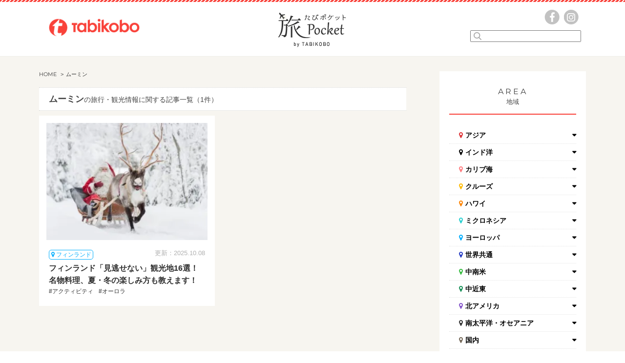

--- FILE ---
content_type: text/html; charset=UTF-8
request_url: https://www.tabikobo.com/tabi-pocket/tag/%E3%83%A0%E3%83%BC%E3%83%9F%E3%83%B3
body_size: 15196
content:
<!DOCTYPE html>
<html lang="ja">
<head>
<meta charset="UTF-8">
<meta http-equiv="X-UA-Compatible" content="IE=edge">
<meta name="format-detection" content="telephone=no">
<meta name="viewport" content="width=device-width">
<title>ムーミンの旅行・観光情報に関する記事一覧 | 旅Pocket</title>
<link rel="shortcut icon" href="https://www.tabikobo.com/tabi-pocket/wp-content/themes/tabimarche/favicon.ico">
<link rel="apple-touch-icon" sizes="152x152" href="https://www.tabikobo.com/tabi-pocket/wp-content/themes/tabimarche/assets/images/appletouch.png">
<meta name="theme-color" content="#f84237">
	<style>img:is([sizes="auto" i], [sizes^="auto," i]) { contain-intrinsic-size: 3000px 1500px }</style>
	
		<!-- All in One SEO 4.9.1.1 - aioseo.com -->
	<meta name="robots" content="max-image-preview:large" />
	<link rel="canonical" href="https://www.tabikobo.com/tabi-pocket/tag/%e3%83%a0%e3%83%bc%e3%83%9f%e3%83%b3" />
	<meta name="generator" content="All in One SEO (AIOSEO) 4.9.1.1" />
		<script type="application/ld+json" class="aioseo-schema">
			{"@context":"https:\/\/schema.org","@graph":[{"@type":"BreadcrumbList","@id":"https:\/\/www.tabikobo.com\/tabi-pocket\/tag\/%E3%83%A0%E3%83%BC%E3%83%9F%E3%83%B3#breadcrumblist","itemListElement":[{"@type":"ListItem","@id":"https:\/\/www.tabikobo.com\/tabi-pocket#listItem","position":1,"name":"Home","item":"https:\/\/www.tabikobo.com\/tabi-pocket","nextItem":{"@type":"ListItem","@id":"https:\/\/www.tabikobo.com\/tabi-pocket\/tag\/%e3%83%a0%e3%83%bc%e3%83%9f%e3%83%b3#listItem","name":"\u30e0\u30fc\u30df\u30f3"}},{"@type":"ListItem","@id":"https:\/\/www.tabikobo.com\/tabi-pocket\/tag\/%e3%83%a0%e3%83%bc%e3%83%9f%e3%83%b3#listItem","position":2,"name":"\u30e0\u30fc\u30df\u30f3","previousItem":{"@type":"ListItem","@id":"https:\/\/www.tabikobo.com\/tabi-pocket#listItem","name":"Home"}}]},{"@type":"CollectionPage","@id":"https:\/\/www.tabikobo.com\/tabi-pocket\/tag\/%E3%83%A0%E3%83%BC%E3%83%9F%E3%83%B3#collectionpage","url":"https:\/\/www.tabikobo.com\/tabi-pocket\/tag\/%E3%83%A0%E3%83%BC%E3%83%9F%E3%83%B3","name":"\u30e0\u30fc\u30df\u30f3\u306e\u65c5\u884c\u30fb\u89b3\u5149\u60c5\u5831\u306b\u95a2\u3059\u308b\u8a18\u4e8b\u4e00\u89a7 | \u65c5Pocket","inLanguage":"ja","isPartOf":{"@id":"https:\/\/www.tabikobo.com\/tabi-pocket\/#website"},"breadcrumb":{"@id":"https:\/\/www.tabikobo.com\/tabi-pocket\/tag\/%E3%83%A0%E3%83%BC%E3%83%9F%E3%83%B3#breadcrumblist"}},{"@type":"Organization","@id":"https:\/\/www.tabikobo.com\/tabi-pocket\/#organization","name":"\u65c5\u5de5\u623f","description":"Just another WordPress site","url":"https:\/\/www.tabikobo.com\/tabi-pocket\/","logo":{"@type":"ImageObject","url":"https:\/\/tabi-pocket-image.tabikobo.com\/wp-content\/uploads\/2020\/11\/17192646\/tbk_logo.png","@id":"https:\/\/www.tabikobo.com\/tabi-pocket\/tag\/%E3%83%A0%E3%83%BC%E3%83%9F%E3%83%B3\/#organizationLogo"},"image":{"@id":"https:\/\/www.tabikobo.com\/tabi-pocket\/tag\/%E3%83%A0%E3%83%BC%E3%83%9F%E3%83%B3\/#organizationLogo"}},{"@type":"WebSite","@id":"https:\/\/www.tabikobo.com\/tabi-pocket\/#website","url":"https:\/\/www.tabikobo.com\/tabi-pocket\/","name":"\u65c5Pocket","description":"Just another WordPress site","inLanguage":"ja","publisher":{"@id":"https:\/\/www.tabikobo.com\/tabi-pocket\/#organization"}}]}
		</script>
		<!-- All in One SEO -->

<link rel='dns-prefetch' href='//res.cloudinary.com' />
<link rel='preconnect' href='https://res.cloudinary.com' />
<script type="text/javascript" id="wpp-js" src="https://www.tabikobo.com/tabi-pocket/wp-content/plugins/wordpress-popular-posts/assets/js/wpp.min.js?ver=7.3.6" data-sampling="0" data-sampling-rate="100" data-api-url="https://www.tabikobo.com/tabi-pocket/wp-json/wordpress-popular-posts" data-post-id="0" data-token="3aba61c983" data-lang="0" data-debug="0"></script>
<link rel="alternate" type="application/rss+xml" title="旅Pocket &raquo; ムーミン タグのフィード" href="https://www.tabikobo.com/tabi-pocket/tag/%e3%83%a0%e3%83%bc%e3%83%9f%e3%83%b3/feed" />
<link rel='stylesheet' id='wp-block-library-css' href='https://www.tabikobo.com/tabi-pocket/wp-includes/css/dist/block-library/style.min.css?ver=6.8.3' type='text/css' media='all' />
<style id='classic-theme-styles-inline-css' type='text/css'>
/*! This file is auto-generated */
.wp-block-button__link{color:#fff;background-color:#32373c;border-radius:9999px;box-shadow:none;text-decoration:none;padding:calc(.667em + 2px) calc(1.333em + 2px);font-size:1.125em}.wp-block-file__button{background:#32373c;color:#fff;text-decoration:none}
</style>
<link rel='stylesheet' id='aioseo/css/src/vue/standalone/blocks/table-of-contents/global.scss-css' href='https://www.tabikobo.com/tabi-pocket/wp-content/plugins/all-in-one-seo-pack/dist/Lite/assets/css/table-of-contents/global.e90f6d47.css?ver=4.9.1.1' type='text/css' media='all' />
<style id='global-styles-inline-css' type='text/css'>
:root{--wp--preset--aspect-ratio--square: 1;--wp--preset--aspect-ratio--4-3: 4/3;--wp--preset--aspect-ratio--3-4: 3/4;--wp--preset--aspect-ratio--3-2: 3/2;--wp--preset--aspect-ratio--2-3: 2/3;--wp--preset--aspect-ratio--16-9: 16/9;--wp--preset--aspect-ratio--9-16: 9/16;--wp--preset--color--black: #000000;--wp--preset--color--cyan-bluish-gray: #abb8c3;--wp--preset--color--white: #ffffff;--wp--preset--color--pale-pink: #f78da7;--wp--preset--color--vivid-red: #cf2e2e;--wp--preset--color--luminous-vivid-orange: #ff6900;--wp--preset--color--luminous-vivid-amber: #fcb900;--wp--preset--color--light-green-cyan: #7bdcb5;--wp--preset--color--vivid-green-cyan: #00d084;--wp--preset--color--pale-cyan-blue: #8ed1fc;--wp--preset--color--vivid-cyan-blue: #0693e3;--wp--preset--color--vivid-purple: #9b51e0;--wp--preset--gradient--vivid-cyan-blue-to-vivid-purple: linear-gradient(135deg,rgba(6,147,227,1) 0%,rgb(155,81,224) 100%);--wp--preset--gradient--light-green-cyan-to-vivid-green-cyan: linear-gradient(135deg,rgb(122,220,180) 0%,rgb(0,208,130) 100%);--wp--preset--gradient--luminous-vivid-amber-to-luminous-vivid-orange: linear-gradient(135deg,rgba(252,185,0,1) 0%,rgba(255,105,0,1) 100%);--wp--preset--gradient--luminous-vivid-orange-to-vivid-red: linear-gradient(135deg,rgba(255,105,0,1) 0%,rgb(207,46,46) 100%);--wp--preset--gradient--very-light-gray-to-cyan-bluish-gray: linear-gradient(135deg,rgb(238,238,238) 0%,rgb(169,184,195) 100%);--wp--preset--gradient--cool-to-warm-spectrum: linear-gradient(135deg,rgb(74,234,220) 0%,rgb(151,120,209) 20%,rgb(207,42,186) 40%,rgb(238,44,130) 60%,rgb(251,105,98) 80%,rgb(254,248,76) 100%);--wp--preset--gradient--blush-light-purple: linear-gradient(135deg,rgb(255,206,236) 0%,rgb(152,150,240) 100%);--wp--preset--gradient--blush-bordeaux: linear-gradient(135deg,rgb(254,205,165) 0%,rgb(254,45,45) 50%,rgb(107,0,62) 100%);--wp--preset--gradient--luminous-dusk: linear-gradient(135deg,rgb(255,203,112) 0%,rgb(199,81,192) 50%,rgb(65,88,208) 100%);--wp--preset--gradient--pale-ocean: linear-gradient(135deg,rgb(255,245,203) 0%,rgb(182,227,212) 50%,rgb(51,167,181) 100%);--wp--preset--gradient--electric-grass: linear-gradient(135deg,rgb(202,248,128) 0%,rgb(113,206,126) 100%);--wp--preset--gradient--midnight: linear-gradient(135deg,rgb(2,3,129) 0%,rgb(40,116,252) 100%);--wp--preset--font-size--small: 13px;--wp--preset--font-size--medium: 20px;--wp--preset--font-size--large: 36px;--wp--preset--font-size--x-large: 42px;--wp--preset--spacing--20: 0.44rem;--wp--preset--spacing--30: 0.67rem;--wp--preset--spacing--40: 1rem;--wp--preset--spacing--50: 1.5rem;--wp--preset--spacing--60: 2.25rem;--wp--preset--spacing--70: 3.38rem;--wp--preset--spacing--80: 5.06rem;--wp--preset--shadow--natural: 6px 6px 9px rgba(0, 0, 0, 0.2);--wp--preset--shadow--deep: 12px 12px 50px rgba(0, 0, 0, 0.4);--wp--preset--shadow--sharp: 6px 6px 0px rgba(0, 0, 0, 0.2);--wp--preset--shadow--outlined: 6px 6px 0px -3px rgba(255, 255, 255, 1), 6px 6px rgba(0, 0, 0, 1);--wp--preset--shadow--crisp: 6px 6px 0px rgba(0, 0, 0, 1);}:where(.is-layout-flex){gap: 0.5em;}:where(.is-layout-grid){gap: 0.5em;}body .is-layout-flex{display: flex;}.is-layout-flex{flex-wrap: wrap;align-items: center;}.is-layout-flex > :is(*, div){margin: 0;}body .is-layout-grid{display: grid;}.is-layout-grid > :is(*, div){margin: 0;}:where(.wp-block-columns.is-layout-flex){gap: 2em;}:where(.wp-block-columns.is-layout-grid){gap: 2em;}:where(.wp-block-post-template.is-layout-flex){gap: 1.25em;}:where(.wp-block-post-template.is-layout-grid){gap: 1.25em;}.has-black-color{color: var(--wp--preset--color--black) !important;}.has-cyan-bluish-gray-color{color: var(--wp--preset--color--cyan-bluish-gray) !important;}.has-white-color{color: var(--wp--preset--color--white) !important;}.has-pale-pink-color{color: var(--wp--preset--color--pale-pink) !important;}.has-vivid-red-color{color: var(--wp--preset--color--vivid-red) !important;}.has-luminous-vivid-orange-color{color: var(--wp--preset--color--luminous-vivid-orange) !important;}.has-luminous-vivid-amber-color{color: var(--wp--preset--color--luminous-vivid-amber) !important;}.has-light-green-cyan-color{color: var(--wp--preset--color--light-green-cyan) !important;}.has-vivid-green-cyan-color{color: var(--wp--preset--color--vivid-green-cyan) !important;}.has-pale-cyan-blue-color{color: var(--wp--preset--color--pale-cyan-blue) !important;}.has-vivid-cyan-blue-color{color: var(--wp--preset--color--vivid-cyan-blue) !important;}.has-vivid-purple-color{color: var(--wp--preset--color--vivid-purple) !important;}.has-black-background-color{background-color: var(--wp--preset--color--black) !important;}.has-cyan-bluish-gray-background-color{background-color: var(--wp--preset--color--cyan-bluish-gray) !important;}.has-white-background-color{background-color: var(--wp--preset--color--white) !important;}.has-pale-pink-background-color{background-color: var(--wp--preset--color--pale-pink) !important;}.has-vivid-red-background-color{background-color: var(--wp--preset--color--vivid-red) !important;}.has-luminous-vivid-orange-background-color{background-color: var(--wp--preset--color--luminous-vivid-orange) !important;}.has-luminous-vivid-amber-background-color{background-color: var(--wp--preset--color--luminous-vivid-amber) !important;}.has-light-green-cyan-background-color{background-color: var(--wp--preset--color--light-green-cyan) !important;}.has-vivid-green-cyan-background-color{background-color: var(--wp--preset--color--vivid-green-cyan) !important;}.has-pale-cyan-blue-background-color{background-color: var(--wp--preset--color--pale-cyan-blue) !important;}.has-vivid-cyan-blue-background-color{background-color: var(--wp--preset--color--vivid-cyan-blue) !important;}.has-vivid-purple-background-color{background-color: var(--wp--preset--color--vivid-purple) !important;}.has-black-border-color{border-color: var(--wp--preset--color--black) !important;}.has-cyan-bluish-gray-border-color{border-color: var(--wp--preset--color--cyan-bluish-gray) !important;}.has-white-border-color{border-color: var(--wp--preset--color--white) !important;}.has-pale-pink-border-color{border-color: var(--wp--preset--color--pale-pink) !important;}.has-vivid-red-border-color{border-color: var(--wp--preset--color--vivid-red) !important;}.has-luminous-vivid-orange-border-color{border-color: var(--wp--preset--color--luminous-vivid-orange) !important;}.has-luminous-vivid-amber-border-color{border-color: var(--wp--preset--color--luminous-vivid-amber) !important;}.has-light-green-cyan-border-color{border-color: var(--wp--preset--color--light-green-cyan) !important;}.has-vivid-green-cyan-border-color{border-color: var(--wp--preset--color--vivid-green-cyan) !important;}.has-pale-cyan-blue-border-color{border-color: var(--wp--preset--color--pale-cyan-blue) !important;}.has-vivid-cyan-blue-border-color{border-color: var(--wp--preset--color--vivid-cyan-blue) !important;}.has-vivid-purple-border-color{border-color: var(--wp--preset--color--vivid-purple) !important;}.has-vivid-cyan-blue-to-vivid-purple-gradient-background{background: var(--wp--preset--gradient--vivid-cyan-blue-to-vivid-purple) !important;}.has-light-green-cyan-to-vivid-green-cyan-gradient-background{background: var(--wp--preset--gradient--light-green-cyan-to-vivid-green-cyan) !important;}.has-luminous-vivid-amber-to-luminous-vivid-orange-gradient-background{background: var(--wp--preset--gradient--luminous-vivid-amber-to-luminous-vivid-orange) !important;}.has-luminous-vivid-orange-to-vivid-red-gradient-background{background: var(--wp--preset--gradient--luminous-vivid-orange-to-vivid-red) !important;}.has-very-light-gray-to-cyan-bluish-gray-gradient-background{background: var(--wp--preset--gradient--very-light-gray-to-cyan-bluish-gray) !important;}.has-cool-to-warm-spectrum-gradient-background{background: var(--wp--preset--gradient--cool-to-warm-spectrum) !important;}.has-blush-light-purple-gradient-background{background: var(--wp--preset--gradient--blush-light-purple) !important;}.has-blush-bordeaux-gradient-background{background: var(--wp--preset--gradient--blush-bordeaux) !important;}.has-luminous-dusk-gradient-background{background: var(--wp--preset--gradient--luminous-dusk) !important;}.has-pale-ocean-gradient-background{background: var(--wp--preset--gradient--pale-ocean) !important;}.has-electric-grass-gradient-background{background: var(--wp--preset--gradient--electric-grass) !important;}.has-midnight-gradient-background{background: var(--wp--preset--gradient--midnight) !important;}.has-small-font-size{font-size: var(--wp--preset--font-size--small) !important;}.has-medium-font-size{font-size: var(--wp--preset--font-size--medium) !important;}.has-large-font-size{font-size: var(--wp--preset--font-size--large) !important;}.has-x-large-font-size{font-size: var(--wp--preset--font-size--x-large) !important;}
:where(.wp-block-post-template.is-layout-flex){gap: 1.25em;}:where(.wp-block-post-template.is-layout-grid){gap: 1.25em;}
:where(.wp-block-columns.is-layout-flex){gap: 2em;}:where(.wp-block-columns.is-layout-grid){gap: 2em;}
:root :where(.wp-block-pullquote){font-size: 1.5em;line-height: 1.6;}
</style>
<link rel='stylesheet' id='contact-form-7-css' href='https://www.tabikobo.com/tabi-pocket/wp-content/plugins/contact-form-7/includes/css/styles.css?ver=6.1.4' type='text/css' media='all' />
<link rel='stylesheet' id='contact-form-7-confirm-css' href='https://www.tabikobo.com/tabi-pocket/wp-content/plugins/contact-form-7-add-confirm/includes/css/styles.css?ver=5.1' type='text/css' media='all' />
<link rel='stylesheet' id='wordpress-popular-posts-css-css' href='https://www.tabikobo.com/tabi-pocket/wp-content/plugins/wordpress-popular-posts/assets/css/wpp.css?ver=7.3.6' type='text/css' media='all' />
<script type="text/javascript">
/* <![CDATA[ */
var CLDLB = {"image_delivery":"on","image_optimization":"on","image_format":"auto","image_quality":"auto","image_freeform":"","svg_support":"off","crop_sizes":"","image_preview":"https:\/\/res.cloudinary.com\/demo\/image\/upload\/w_600\/sample.jpg","video_delivery":"on","video_player":"wp","video_controls":"on","video_loop":"off","video_autoplay_mode":"off","video_optimization":"on","video_format":"auto","video_quality":"auto","video_freeform":"","video_preview":"","use_lazy_load":"on","lazy_threshold":"100px","lazy_custom_color":"rgba(153,153,153,0.5)","lazy_animate":"on","lazy_placeholder":"blur","dpr":"2X","lazyload_preview":"https:\/\/res.cloudinary.com\/demo\/image\/upload\/w_600\/sample.jpg","enable_breakpoints":"on","pixel_step":200,"breakpoints":"","max_width":2048,"min_width":200,"breakpoints_preview":"https:\/\/res.cloudinary.com\/demo\/image\/upload\/w_600\/sample.jpg","overlay":"on","adaptive_streaming":"off","adaptive_streaming_mode":"mpd","placeholder":"e_blur:2000,q_1,f_auto","base_url":"https:\/\/res.cloudinary.com\/tabikobo"};!function(){const e={deviceDensity:window.devicePixelRatio?window.devicePixelRatio:"auto",density:null,config:CLDLB||{},lazyThreshold:0,enabled:!1,sizeBands:[],iObserver:null,pObserver:null,rObserver:null,aboveFold:!0,minPlaceholderThreshold:500,bind(e){e.CLDbound=!0,this.enabled||this._init();const t=e.dataset.size.split(" ");e.originalWidth=t[0],e.originalHeight=t[1],this.pObserver?(this.aboveFold&&this.inInitialView(e)?this.buildImage(e):(this.pObserver.observe(e),this.iObserver.observe(e)),e.addEventListener("error",(t=>{e.srcset="",e.src='data:image/svg+xml;utf8,<svg xmlns="http://www.w3.org/2000/svg"><rect width="100%" height="100%" fill="rgba(0,0,0,0.1)"/><text x="50%" y="50%" fill="red" text-anchor="middle" dominant-baseline="middle">%26%23x26A0%3B︎</text></svg>',this.rObserver.unobserve(e)}))):this.setupFallback(e)},buildImage(e){e.dataset.srcset?(e.cld_loaded=!0,e.srcset=e.dataset.srcset):(e.src=this.getSizeURL(e),e.dataset.responsive&&this.rObserver.observe(e))},inInitialView(e){const t=e.getBoundingClientRect();return this.aboveFold=t.top<window.innerHeight+this.lazyThreshold,this.aboveFold},setupFallback(e){const t=[];this.sizeBands.forEach((i=>{if(i<=e.originalWidth){let s=this.getSizeURL(e,i,!0)+` ${i}w`;-1===t.indexOf(s)&&t.push(s)}})),e.srcset=t.join(","),e.sizes=`(max-width: ${e.originalWidth}px) 100vw, ${e.originalWidth}px`},_init(){this.enabled=!0,this._calcThreshold(),this._getDensity();let e=parseInt(this.config.max_width);const t=parseInt(this.config.min_width),i=parseInt(this.config.pixel_step);for(;e-i>=t;)e-=i,this.sizeBands.push(e);"undefined"!=typeof IntersectionObserver&&this._setupObservers(),this.enabled=!0},_setupObservers(){const e={rootMargin:this.lazyThreshold+"px 0px "+this.lazyThreshold+"px 0px"},t=this.minPlaceholderThreshold<2*this.lazyThreshold?2*this.lazyThreshold:this.minPlaceholderThreshold,i={rootMargin:t+"px 0px "+t+"px 0px"};this.rObserver=new ResizeObserver(((e,t)=>{e.forEach((e=>{e.target.cld_loaded&&e.contentRect.width>=e.target.cld_loaded&&(e.target.src=this.getSizeURL(e.target))}))})),this.iObserver=new IntersectionObserver(((e,t)=>{e.forEach((e=>{e.isIntersecting&&(this.buildImage(e.target),t.unobserve(e.target),this.pObserver.unobserve(e.target))}))}),e),this.pObserver=new IntersectionObserver(((e,t)=>{e.forEach((e=>{e.isIntersecting&&(e.target.src=this.getPlaceholderURL(e.target),t.unobserve(e.target))}))}),i)},_calcThreshold(){const e=this.config.lazy_threshold.replace(/[^0-9]/g,"");let t=0;switch(this.config.lazy_threshold.replace(/[0-9]/g,"").toLowerCase()){case"em":t=parseFloat(getComputedStyle(document.body).fontSize)*e;break;case"rem":t=parseFloat(getComputedStyle(document.documentElement).fontSize)*e;break;case"vh":t=window.innerHeight/e*100;break;default:t=e}this.lazyThreshold=parseInt(t,10)},_getDensity(){let e=this.config.dpr?this.config.dpr.replace("X",""):"off";if("off"===e)return this.density=1,1;let t=this.deviceDensity;"max"!==e&&"auto"!==t&&(e=parseFloat(e),t=t>Math.ceil(e)?e:t),this.density=t},scaleWidth(e,t,i){const s=parseInt(this.config.max_width),r=Math.round(s/i);if(!t){t=e.width;let a=Math.round(t/i);for(;-1===this.sizeBands.indexOf(t)&&a<r&&t<s;)t++,a=Math.round(t/i)}return t>s&&(t=s),e.originalWidth<t&&(t=e.originalWidth),t},scaleSize(e,t,i){const s=e.dataset.crop?parseFloat(e.dataset.crop):(e.originalWidth/e.originalHeight).toFixed(2),r=this.scaleWidth(e,t,s),a=Math.round(r/s),o=[];return e.dataset.transformationCrop?o.push(e.dataset.transformationCrop):e.dataset.crop||(o.push(e.dataset.crop?"c_fill":"c_scale"),e.dataset.crop&&o.push("g_auto")),o.push("w_"+r),o.push("h_"+a),i&&1!==this.density&&o.push("dpr_"+this.density),e.cld_loaded=r,{transformation:o.join(","),nameExtension:r+"x"+a}},getDeliveryMethod:e=>e.dataset.seo&&"upload"===e.dataset.delivery?"images":"image/"+e.dataset.delivery,getSizeURL(e,t){const i=this.scaleSize(e,t,!0);return[this.config.base_url,this.getDeliveryMethod(e),"upload"===e.dataset.delivery?i.transformation:"",e.dataset.transformations,"v"+e.dataset.version,e.dataset.publicId+"?_i=AA"].filter(this.empty).join("/")},getPlaceholderURL(e){e.cld_placehold=!0;const t=this.scaleSize(e,null,!1);return[this.config.base_url,this.getDeliveryMethod(e),t.transformation,this.config.placeholder,e.dataset.publicId].filter(this.empty).join("/")},empty:e=>void 0!==e&&0!==e.length};window.CLDBind=t=>{t.CLDbound||e.bind(t)},window.initFallback=()=>{[...document.querySelectorAll('img[data-cloudinary="lazy"]')].forEach((e=>{CLDBind(e)}))},window.addEventListener("load",(()=>{initFallback()})),document.querySelector('script[src*="?cloudinary_lazy_load_loader"]')&&initFallback()}();
/* ]]> */
</script>
<link rel="https://api.w.org/" href="https://www.tabikobo.com/tabi-pocket/wp-json/" /><link rel="alternate" title="JSON" type="application/json" href="https://www.tabikobo.com/tabi-pocket/wp-json/wp/v2/tags/1743" /><link rel="EditURI" type="application/rsd+xml" title="RSD" href="https://www.tabikobo.com/tabi-pocket/xmlrpc.php?rsd" />
            <style id="wpp-loading-animation-styles">@-webkit-keyframes bgslide{from{background-position-x:0}to{background-position-x:-200%}}@keyframes bgslide{from{background-position-x:0}to{background-position-x:-200%}}.wpp-widget-block-placeholder,.wpp-shortcode-placeholder{margin:0 auto;width:60px;height:3px;background:#dd3737;background:linear-gradient(90deg,#dd3737 0%,#571313 10%,#dd3737 100%);background-size:200% auto;border-radius:3px;-webkit-animation:bgslide 1s infinite linear;animation:bgslide 1s infinite linear}</style>
            <link rel="manifest" href="https://www.tabikobo.com/tabi-pocket/wp-content/themes/tabimarche/manifest.json">
<link rel="preload" href="https://www.tabikobo.com/tabi-pocket/wp-content/themes/tabimarche/assets/font-awesome/fontawesome-webfont.woff2?v=4.4.0" as="font" type="font/woff2" crossorigin>
<link rel="preload" href="https://www.tabikobo.com/tabi-pocket/wp-content/themes/tabimarche/assets/font/Google-Montserrat-v13.woff" as="font" type="font/woff" crossorigin>
<link rel="stylesheet" type="text/css" href="https://www.tabikobo.com/tabi-pocket/wp-content/themes/tabimarche/assets/css/base.css">
  <link rel="stylesheet" type="text/css" href="https://www.tabikobo.com/tabi-pocket/wp-content/themes/tabimarche/assets/css/add_special.css">
<script src="https://www.tabikobo.com/tabi-pocket/wp-content/themes/tabimarche/assets/js/base.js"></script>
<script type="text/javascript" language="javascript">
    var vc_pid = "887392168";
</script><script type="text/javascript" src="//aml.valuecommerce.com/vcdal.js" async></script>
<script async custom-element="amp-link-rewriter" src="https://cdn.ampproject.org/v0/amp-link-rewriter-0.1.js"></script>
<script async src="https://pagead2.googlesyndication.com/pagead/js/adsbygoogle.js?client=ca-pub-8604962661108593" crossorigin="anonymous"></script>
<link rel="stylesheet" href="https://use.typekit.net/kld8gav.css">
<script async src="https://platform.twitter.com/widgets.js" charset="utf-8"></script>
</head>
<body>
<!-- Google Tag Manager -->
<noscript><iframe src="//www.googletagmanager.com/ns.html?id=GTM-TVDZLF"
height="0" width="0" style="display:none;visibility:hidden"></iframe></noscript>
<script>(function(w,d,s,l,i){w[l]=w[l]||[];w[l].push({'gtm.start':
new Date().getTime(),event:'gtm.js'});var f=d.getElementsByTagName(s)[0],
j=d.createElement(s),dl=l!='dataLayer'?'&l='+l:'';j.async=true;j.src=
'//www.googletagmanager.com/gtm.js?id='+i+dl;f.parentNode.insertBefore(j,f);
})(window,document,'script','dataLayer','GTM-TVDZLF');</script>
<!-- End Google Tag Manager -->
<!-- AMP対応LinkSwitchタグここから -->
<amp-link-rewriter layout="nodisplay">
  <script type="application/json">
    {
      "output": "https://lsr.valuecommerce.com/ard?p=${vc_pid}&u=${href}&vcptn=${vc_ptn}&s=SOURCE_URL&r=DOCUMENT_REFERRER",
      "vars": { "vc_pid": "887392168", "vc_ptn": "ampls" }
    }
  </script>
</amp-link-rewriter>
<!-- AMP対応LinkSwitchタグここまで -->
<div id="wrap">
	<div id="contents">
		<div id="contentsInr">
			<!-- top -->
			<header id="header">
				<div class="inr">
					<a class="homeLogo" href="/">
						<img src="https://www.tabikobo.com/tabi-pocket/wp-content/themes/tabimarche/assets/images/affLogo_tabikobo.png" alt="旅工房" loading="lazy" width="186" height="35.4">
					</a>
					<form name="searchform3" id="searchform3" method="get" action="https://www.tabikobo.com/tabi-pocket/" class="spHide">
						<div class="form">
							<input name="s" id="keywords3" list="tag" type="text" autocomplete="off" />
							<datalist id="tag">
							</datalist>
							<input type="image" src="https://www.tabikobo.com/tabi-pocket/wp-content/themes/tabimarche/assets/images/lens.png" alt="検索" name="searchBtn3" id="searchBtn3" />
						</div>
														<ul id="js-searchList" class="searchList">
																			<li>
											<a href="https://www.tabikobo.com/tabi-pocket/?s=レストラン">レストラン</a>
										</li>
																			<li>
											<a href="https://www.tabikobo.com/tabi-pocket/?s=体験">体験</a>
										</li>
																			<li>
											<a href="https://www.tabikobo.com/tabi-pocket/?s=グルメ">グルメ</a>
										</li>
																			<li>
											<a href="https://www.tabikobo.com/tabi-pocket/?s=観光">観光</a>
										</li>
																			<li>
											<a href="https://www.tabikobo.com/tabi-pocket/?s=ホノルル">ホノルル</a>
										</li>
																			<li>
											<a href="https://www.tabikobo.com/tabi-pocket/?s=スイーツ">スイーツ</a>
										</li>
																			<li>
											<a href="https://www.tabikobo.com/tabi-pocket/?s=カフェ">カフェ</a>
										</li>
																	</ul>
												</form>
          					<p class="logo spHide"><a href="https://www.tabikobo.com/tabi-pocket/"><img src="https://www.tabikobo.com/tabi-pocket/wp-content/themes/tabimarche/assets/images/logo.png" alt="旅Pocket（たびポケット）"></a></p>
          					<div class="spmove spDisp">
						<a class="homeLogo" href="/">
							<img src="https://www.tabikobo.com/tabi-pocket/wp-content/themes/tabimarche/assets/images/affLogo_tabikobo_sp.png" alt="旅工房" loading="lazy" width="65" height="40.2">
						</a>
						<p class="logo"><a href="https://www.tabikobo.com/tabi-pocket/"><img src="https://www.tabikobo.com/tabi-pocket/wp-content/themes/tabimarche/assets/images/logo_sp.png" alt="旅Pocket（たびポケット）"></a></p>
						<p class="menu menu-button"><a class="slide-menu" href="#sidr"><img src="https://www.tabikobo.com/tabi-pocket/wp-content/themes/tabimarche/assets/images/icon_sp.png" alt="スマートフォン用メニューボタン"></a></p>
					</div>
					<div class="hdR spHide">
						<ul>
							<li class="li01"><a href="//www.facebook.com/tabikobo.web/" data-en="Top"><img src="https://www.tabikobo.com/tabi-pocket/wp-content/themes/tabimarche/assets/images/fb.png" alt="facebook" class="js-rollOver"></a></li>
							<li class="li02"><a href="//www.instagram.com/tabikobo/" data-en="Business"><img src="https://www.tabikobo.com/tabi-pocket/wp-content/themes/tabimarche/assets/images/insta.png" alt="instagram" class="js-rollOver"></a></li>
						</ul>
						<br class="clear" />
					</div>
					<!--/hdM-->
					<br class="clear" />
				</div>
			</header>
						<div id="main">
											<div id="mainsection">
										<div id="leftsection">
											<div id="breadChumbs">
	<ol itemscope="" itemtype="http://schema.org/BreadcrumbList">
		<li itemprop="itemListElement" itemscope="" itemtype="http://schema.org/ListItem"><a href="https://www.tabikobo.com/tabi-pocket/" itemprop="item"><span itemprop="name" class="bold">HOME</span></a><meta itemprop="position" content="1">
    </li><li itemprop="itemListElement" itemscope="" itemtype="http://schema.org/ListItem"><a href="" itemprop="item"><span itemprop="name" class="currentPoint">ムーミン</span></a><meta itemprop="position" content="2"></li>  </ol>
</div>
<div class="search">
	<h1><span>ムーミン</span>の旅行・観光情報に関する記事一覧（1件）</h1>
</div>
<div class="newssection">
	<div class="newsbox">
		<ul class="boxin">
				<li class="box">
		<a href="https://www.tabikobo.com/tabi-pocket/europe/finland/article39143.html">
			<div class="news">
				<div class="newImg">
					<img class="lazy" src="https://www.tabikobo.com/images/preload.gif" data-src="https://res.cloudinary.com/tabikobo/images/w_300,h_200,c_scale/f_auto,q_auto/v1690279742/wordpress_tabi-pocket/3-2_391530cf27/3-2_391530cf27.jpg?_i=AA" alt="フィンランド「見逃せない」観光地16選！名物料理、夏・冬の楽しみ方も教えます！">
														</div>
				<div class="newsTxt">
					<div class="date blue2">
						<span>フィンランド</span>
						<p class="day">更新：2025.10.08</p>
					</div>
					<h2 class="txt"><span>フィンランド「見逃せない」観光地16選！名物料理、夏・冬の楽しみ方も教えます！</span></h2>
												<ul>
																	<li>#アクティビティ</li>
																		<li>#オーロラ</li>
																</ul>
					
				</div>
			</div>
		</a>
	</li>
			</ul>
	</div>
	<br class="clear">
		<br class="clear">
</div>
													</div>

						
						<div id="rightsection">

							<div class="area spHide">
								<div class="rlinktop">
									<p class="line"><span>AREA</span></p>
									<p>地域</p>
								</div>
								<ul class="area-list accordion">
																			<li>
											<p><i class="fa fa-map-marker" aria-hidden="true"></i><span>アジア</span></p>
											<ul>
												<li><a href="https://www.tabikobo.com/tabi-pocket/asia">アジア一覧<i class="fa fa-caret-right" aria-hidden="true"></i></a></li>
																									<li><a href="https://www.tabikobo.com/tabi-pocket/asia/india">インド<i class="fa fa-caret-right" aria-hidden="true"></i></a></li>
																										<li><a href="https://www.tabikobo.com/tabi-pocket/asia/indonesia">インドネシア<i class="fa fa-caret-right" aria-hidden="true"></i></a></li>
																										<li><a href="https://www.tabikobo.com/tabi-pocket/asia/uzbekistan">ウズベキスタン<i class="fa fa-caret-right" aria-hidden="true"></i></a></li>
																										<li><a href="https://www.tabikobo.com/tabi-pocket/asia/cambodia">カンボジア<i class="fa fa-caret-right" aria-hidden="true"></i></a></li>
																										<li><a href="https://www.tabikobo.com/tabi-pocket/asia/singapore">シンガポール<i class="fa fa-caret-right" aria-hidden="true"></i></a></li>
																										<li><a href="https://www.tabikobo.com/tabi-pocket/asia/srilanka">スリランカ<i class="fa fa-caret-right" aria-hidden="true"></i></a></li>
																										<li><a href="https://www.tabikobo.com/tabi-pocket/asia/thailand">タイ<i class="fa fa-caret-right" aria-hidden="true"></i></a></li>
																										<li><a href="https://www.tabikobo.com/tabi-pocket/asia/nepal">ネパール<i class="fa fa-caret-right" aria-hidden="true"></i></a></li>
																										<li><a href="https://www.tabikobo.com/tabi-pocket/asia/bhutan">ブータン<i class="fa fa-caret-right" aria-hidden="true"></i></a></li>
																										<li><a href="https://www.tabikobo.com/tabi-pocket/asia/philippines">フィリピン<i class="fa fa-caret-right" aria-hidden="true"></i></a></li>
																										<li><a href="https://www.tabikobo.com/tabi-pocket/asia/brunei">ブルネイ<i class="fa fa-caret-right" aria-hidden="true"></i></a></li>
																										<li><a href="https://www.tabikobo.com/tabi-pocket/asia/vietnam">ベトナム<i class="fa fa-caret-right" aria-hidden="true"></i></a></li>
																										<li><a href="https://www.tabikobo.com/tabi-pocket/asia/malaysia">マレーシア<i class="fa fa-caret-right" aria-hidden="true"></i></a></li>
																										<li><a href="https://www.tabikobo.com/tabi-pocket/asia/myanmar">ミャンマー<i class="fa fa-caret-right" aria-hidden="true"></i></a></li>
																										<li><a href="https://www.tabikobo.com/tabi-pocket/asia/china">中国<i class="fa fa-caret-right" aria-hidden="true"></i></a></li>
																										<li><a href="https://www.tabikobo.com/tabi-pocket/asia/taiwan">台湾<i class="fa fa-caret-right" aria-hidden="true"></i></a></li>
																										<li><a href="https://www.tabikobo.com/tabi-pocket/asia/korea">韓国<i class="fa fa-caret-right" aria-hidden="true"></i></a></li>
																										<li><a href="https://www.tabikobo.com/tabi-pocket/asia/hongkong_macau">香港・マカオ<i class="fa fa-caret-right" aria-hidden="true"></i></a></li>
																								</ul>
										</li>
																				<li>
											<p><i class="fa fa-map-marker" aria-hidden="true"></i><span>インド洋</span></p>
											<ul>
												<li><a href="https://www.tabikobo.com/tabi-pocket/indianocean">インド洋一覧<i class="fa fa-caret-right" aria-hidden="true"></i></a></li>
																									<li><a href="https://www.tabikobo.com/tabi-pocket/indianocean/seychelles">セーシェル<i class="fa fa-caret-right" aria-hidden="true"></i></a></li>
																										<li><a href="https://www.tabikobo.com/tabi-pocket/indianocean/maldives">モルディブ<i class="fa fa-caret-right" aria-hidden="true"></i></a></li>
																								</ul>
										</li>
																				<li>
											<p><i class="fa fa-map-marker" aria-hidden="true"></i><span>カリブ海</span></p>
											<ul>
												<li><a href="https://www.tabikobo.com/tabi-pocket/caribbeansea">カリブ海一覧<i class="fa fa-caret-right" aria-hidden="true"></i></a></li>
																									<li><a href="https://www.tabikobo.com/tabi-pocket/caribbeansea/cancun">カンクン<i class="fa fa-caret-right" aria-hidden="true"></i></a></li>
																										<li><a href="https://www.tabikobo.com/tabi-pocket/caribbeansea/cuba">キューバ<i class="fa fa-caret-right" aria-hidden="true"></i></a></li>
																								</ul>
										</li>
																				<li>
											<p><i class="fa fa-map-marker" aria-hidden="true"></i><span>クルーズ</span></p>
											<ul>
												<li><a href="https://www.tabikobo.com/tabi-pocket/cruise">クルーズ一覧<i class="fa fa-caret-right" aria-hidden="true"></i></a></li>
																							</ul>
										</li>
																				<li>
											<p><i class="fa fa-map-marker" aria-hidden="true"></i><span>ハワイ</span></p>
											<ul>
												<li><a href="https://www.tabikobo.com/tabi-pocket/hawaii">ハワイ一覧<i class="fa fa-caret-right" aria-hidden="true"></i></a></li>
																							</ul>
										</li>
																				<li>
											<p><i class="fa fa-map-marker" aria-hidden="true"></i><span>ミクロネシア</span></p>
											<ul>
												<li><a href="https://www.tabikobo.com/tabi-pocket/micronesia">ミクロネシア一覧<i class="fa fa-caret-right" aria-hidden="true"></i></a></li>
																									<li><a href="https://www.tabikobo.com/tabi-pocket/micronesia/guam">グアム<i class="fa fa-caret-right" aria-hidden="true"></i></a></li>
																										<li><a href="https://www.tabikobo.com/tabi-pocket/micronesia/palau">パラオ<i class="fa fa-caret-right" aria-hidden="true"></i></a></li>
																								</ul>
										</li>
																				<li>
											<p><i class="fa fa-map-marker" aria-hidden="true"></i><span>ヨーロッパ</span></p>
											<ul>
												<li><a href="https://www.tabikobo.com/tabi-pocket/europe">ヨーロッパ一覧<i class="fa fa-caret-right" aria-hidden="true"></i></a></li>
																									<li><a href="https://www.tabikobo.com/tabi-pocket/europe/england">イギリス<i class="fa fa-caret-right" aria-hidden="true"></i></a></li>
																										<li><a href="https://www.tabikobo.com/tabi-pocket/europe/italy">イタリア<i class="fa fa-caret-right" aria-hidden="true"></i></a></li>
																										<li><a href="https://www.tabikobo.com/tabi-pocket/europe/estonia">エストニア<i class="fa fa-caret-right" aria-hidden="true"></i></a></li>
																										<li><a href="https://www.tabikobo.com/tabi-pocket/europe/austria">オーストリア<i class="fa fa-caret-right" aria-hidden="true"></i></a></li>
																										<li><a href="https://www.tabikobo.com/tabi-pocket/europe/netherlands">オランダ<i class="fa fa-caret-right" aria-hidden="true"></i></a></li>
																										<li><a href="https://www.tabikobo.com/tabi-pocket/europe/greece">ギリシャ<i class="fa fa-caret-right" aria-hidden="true"></i></a></li>
																										<li><a href="https://www.tabikobo.com/tabi-pocket/europe/croatia">クロアチア<i class="fa fa-caret-right" aria-hidden="true"></i></a></li>
																										<li><a href="https://www.tabikobo.com/tabi-pocket/europe/switzerland">スイス<i class="fa fa-caret-right" aria-hidden="true"></i></a></li>
																										<li><a href="https://www.tabikobo.com/tabi-pocket/europe/sweden">スウェーデン<i class="fa fa-caret-right" aria-hidden="true"></i></a></li>
																										<li><a href="https://www.tabikobo.com/tabi-pocket/europe/spain">スペイン<i class="fa fa-caret-right" aria-hidden="true"></i></a></li>
																										<li><a href="https://www.tabikobo.com/tabi-pocket/europe/serbia">セルビア<i class="fa fa-caret-right" aria-hidden="true"></i></a></li>
																										<li><a href="https://www.tabikobo.com/tabi-pocket/europe/czechrepublic">チェコ<i class="fa fa-caret-right" aria-hidden="true"></i></a></li>
																										<li><a href="https://www.tabikobo.com/tabi-pocket/europe/denmark">デンマーク<i class="fa fa-caret-right" aria-hidden="true"></i></a></li>
																										<li><a href="https://www.tabikobo.com/tabi-pocket/europe/germany">ドイツ<i class="fa fa-caret-right" aria-hidden="true"></i></a></li>
																										<li><a href="https://www.tabikobo.com/tabi-pocket/europe/norway">ノルウェー<i class="fa fa-caret-right" aria-hidden="true"></i></a></li>
																										<li><a href="https://www.tabikobo.com/tabi-pocket/europe/finland">フィンランド<i class="fa fa-caret-right" aria-hidden="true"></i></a></li>
																										<li><a href="https://www.tabikobo.com/tabi-pocket/europe/france">フランス<i class="fa fa-caret-right" aria-hidden="true"></i></a></li>
																										<li><a href="https://www.tabikobo.com/tabi-pocket/europe/belgium">ベルギー<i class="fa fa-caret-right" aria-hidden="true"></i></a></li>
																										<li><a href="https://www.tabikobo.com/tabi-pocket/europe/poland">ポーランド<i class="fa fa-caret-right" aria-hidden="true"></i></a></li>
																										<li><a href="https://www.tabikobo.com/tabi-pocket/europe/portugal">ポルトガル<i class="fa fa-caret-right" aria-hidden="true"></i></a></li>
																										<li><a href="https://www.tabikobo.com/tabi-pocket/europe/malta">マルタ<i class="fa fa-caret-right" aria-hidden="true"></i></a></li>
																										<li><a href="https://www.tabikobo.com/tabi-pocket/europe/russia">ロシア<i class="fa fa-caret-right" aria-hidden="true"></i></a></li>
																								</ul>
										</li>
																				<li>
											<p><i class="fa fa-map-marker" aria-hidden="true"></i><span>世界共通</span></p>
											<ul>
												<li><a href="https://www.tabikobo.com/tabi-pocket/universal">世界共通一覧<i class="fa fa-caret-right" aria-hidden="true"></i></a></li>
																							</ul>
										</li>
																				<li>
											<p><i class="fa fa-map-marker" aria-hidden="true"></i><span>中南米</span></p>
											<ul>
												<li><a href="https://www.tabikobo.com/tabi-pocket/csa">中南米一覧<i class="fa fa-caret-right" aria-hidden="true"></i></a></li>
																									<li><a href="https://www.tabikobo.com/tabi-pocket/csa/brasil">ブラジル<i class="fa fa-caret-right" aria-hidden="true"></i></a></li>
																										<li><a href="https://www.tabikobo.com/tabi-pocket/csa/peru">ペルー<i class="fa fa-caret-right" aria-hidden="true"></i></a></li>
																										<li><a href="https://www.tabikobo.com/tabi-pocket/csa/bolivia">ボリビア<i class="fa fa-caret-right" aria-hidden="true"></i></a></li>
																										<li><a href="https://www.tabikobo.com/tabi-pocket/csa/mexico">メキシコ<i class="fa fa-caret-right" aria-hidden="true"></i></a></li>
																								</ul>
										</li>
																				<li>
											<p><i class="fa fa-map-marker" aria-hidden="true"></i><span>中近東</span></p>
											<ul>
												<li><a href="https://www.tabikobo.com/tabi-pocket/nme">中近東一覧<i class="fa fa-caret-right" aria-hidden="true"></i></a></li>
																									<li><a href="https://www.tabikobo.com/tabi-pocket/nme/uae">アラブ首長国連邦<i class="fa fa-caret-right" aria-hidden="true"></i></a></li>
																										<li><a href="https://www.tabikobo.com/tabi-pocket/nme/egypt">エジプト<i class="fa fa-caret-right" aria-hidden="true"></i></a></li>
																										<li><a href="https://www.tabikobo.com/tabi-pocket/nme/qatar">カタール<i class="fa fa-caret-right" aria-hidden="true"></i></a></li>
																										<li><a href="https://www.tabikobo.com/tabi-pocket/nme/turkey">トルコ<i class="fa fa-caret-right" aria-hidden="true"></i></a></li>
																										<li><a href="https://www.tabikobo.com/tabi-pocket/nme/madagascar">マダガスカル<i class="fa fa-caret-right" aria-hidden="true"></i></a></li>
																										<li><a href="https://www.tabikobo.com/tabi-pocket/nme/morocco">モロッコ<i class="fa fa-caret-right" aria-hidden="true"></i></a></li>
																								</ul>
										</li>
																				<li>
											<p><i class="fa fa-map-marker" aria-hidden="true"></i><span>北アメリカ</span></p>
											<ul>
												<li><a href="https://www.tabikobo.com/tabi-pocket/northamerican">北アメリカ一覧<i class="fa fa-caret-right" aria-hidden="true"></i></a></li>
																									<li><a href="https://www.tabikobo.com/tabi-pocket/northamerican/usa">アメリカ合衆国<i class="fa fa-caret-right" aria-hidden="true"></i></a></li>
																										<li><a href="https://www.tabikobo.com/tabi-pocket/northamerican/canada">カナダ<i class="fa fa-caret-right" aria-hidden="true"></i></a></li>
																								</ul>
										</li>
																				<li>
											<p><i class="fa fa-map-marker" aria-hidden="true"></i><span>南太平洋・オセアニア</span></p>
											<ul>
												<li><a href="https://www.tabikobo.com/tabi-pocket/southpacific">南太平洋・オセアニア一覧<i class="fa fa-caret-right" aria-hidden="true"></i></a></li>
																									<li><a href="https://www.tabikobo.com/tabi-pocket/southpacific/australia">オーストラリア<i class="fa fa-caret-right" aria-hidden="true"></i></a></li>
																										<li><a href="https://www.tabikobo.com/tabi-pocket/southpacific/tahiti">タヒチ<i class="fa fa-caret-right" aria-hidden="true"></i></a></li>
																										<li><a href="https://www.tabikobo.com/tabi-pocket/southpacific/newcaledonia">ニューカレドニア<i class="fa fa-caret-right" aria-hidden="true"></i></a></li>
																										<li><a href="https://www.tabikobo.com/tabi-pocket/southpacific/newzealand">ニュージーランド<i class="fa fa-caret-right" aria-hidden="true"></i></a></li>
																										<li><a href="https://www.tabikobo.com/tabi-pocket/southpacific/fiji">フィジー<i class="fa fa-caret-right" aria-hidden="true"></i></a></li>
																								</ul>
										</li>
																				<li>
											<p><i class="fa fa-map-marker" aria-hidden="true"></i><span>国内</span></p>
											<ul>
												<li><a href="https://www.tabikobo.com/tabi-pocket/japan">国内一覧<i class="fa fa-caret-right" aria-hidden="true"></i></a></li>
																									<li><a href="https://www.tabikobo.com/tabi-pocket/japan/kyoto">京都<i class="fa fa-caret-right" aria-hidden="true"></i></a></li>
																										<li><a href="https://www.tabikobo.com/tabi-pocket/japan/hyogo">兵庫<i class="fa fa-caret-right" aria-hidden="true"></i></a></li>
																										<li><a href="https://www.tabikobo.com/tabi-pocket/japan/hokkaido">北海道<i class="fa fa-caret-right" aria-hidden="true"></i></a></li>
																										<li><a href="https://www.tabikobo.com/tabi-pocket/japan/wakayama">和歌山<i class="fa fa-caret-right" aria-hidden="true"></i></a></li>
																										<li><a href="https://www.tabikobo.com/tabi-pocket/japan/oita">大分<i class="fa fa-caret-right" aria-hidden="true"></i></a></li>
																										<li><a href="https://www.tabikobo.com/tabi-pocket/japan/osaka">大阪<i class="fa fa-caret-right" aria-hidden="true"></i></a></li>
																										<li><a href="https://www.tabikobo.com/tabi-pocket/japan/miyagi">宮城<i class="fa fa-caret-right" aria-hidden="true"></i></a></li>
																										<li><a href="https://www.tabikobo.com/tabi-pocket/japan/miyazaki">宮崎<i class="fa fa-caret-right" aria-hidden="true"></i></a></li>
																										<li><a href="https://www.tabikobo.com/tabi-pocket/japan/yamagata">山形<i class="fa fa-caret-right" aria-hidden="true"></i></a></li>
																										<li><a href="https://www.tabikobo.com/tabi-pocket/japan/hiroshima">広島<i class="fa fa-caret-right" aria-hidden="true"></i></a></li>
																										<li><a href="https://www.tabikobo.com/tabi-pocket/japan/ehime">愛媛<i class="fa fa-caret-right" aria-hidden="true"></i></a></li>
																										<li><a href="https://www.tabikobo.com/tabi-pocket/japan/aichi">愛知<i class="fa fa-caret-right" aria-hidden="true"></i></a></li>
																										<li><a href="https://www.tabikobo.com/tabi-pocket/japan/tokyo">東京<i class="fa fa-caret-right" aria-hidden="true"></i></a></li>
																										<li><a href="https://www.tabikobo.com/tabi-pocket/japan/tochigi">栃木<i class="fa fa-caret-right" aria-hidden="true"></i></a></li>
																										<li><a href="https://www.tabikobo.com/tabi-pocket/japan/okinawa">沖縄<i class="fa fa-caret-right" aria-hidden="true"></i></a></li>
																										<li><a href="https://www.tabikobo.com/tabi-pocket/japan/kumamoto">熊本<i class="fa fa-caret-right" aria-hidden="true"></i></a></li>
																										<li><a href="https://www.tabikobo.com/tabi-pocket/japan/ishikawa">石川<i class="fa fa-caret-right" aria-hidden="true"></i></a></li>
																										<li><a href="https://www.tabikobo.com/tabi-pocket/japan/kanagawa">神奈川<i class="fa fa-caret-right" aria-hidden="true"></i></a></li>
																										<li><a href="https://www.tabikobo.com/tabi-pocket/japan/fukuoka">福岡<i class="fa fa-caret-right" aria-hidden="true"></i></a></li>
																										<li><a href="https://www.tabikobo.com/tabi-pocket/japan/gunma">群馬<i class="fa fa-caret-right" aria-hidden="true"></i></a></li>
																										<li><a href="https://www.tabikobo.com/tabi-pocket/japan/nagasaki">長崎<i class="fa fa-caret-right" aria-hidden="true"></i></a></li>
																										<li><a href="https://www.tabikobo.com/tabi-pocket/japan/nagano">長野<i class="fa fa-caret-right" aria-hidden="true"></i></a></li>
																										<li><a href="https://www.tabikobo.com/tabi-pocket/japan/shizuoka">静岡<i class="fa fa-caret-right" aria-hidden="true"></i></a></li>
																										<li><a href="https://www.tabikobo.com/tabi-pocket/japan/kagawa">香川<i class="fa fa-caret-right" aria-hidden="true"></i></a></li>
																										<li><a href="https://www.tabikobo.com/tabi-pocket/japan/kagoshima">鹿児島<i class="fa fa-caret-right" aria-hidden="true"></i></a></li>
																								</ul>
										</li>
																		</ul>
							</div>
																						
<div class="pickup spHide">
  <div class="rlinktop">
    <p class="line spHide"><span>PICK UP</span></p>
        <p class="spHide">
              ピックアップ
          </p>
  </div>
  <ul>
          <a href="https://www.tabikobo.com/tabi-pocket/southpacific/tahiti/article31752.html">
        <li>
          <div class="number">
            <div class="rlinkimg"><img class="lazy" src="/images/preload.gif" data-src="https://res.cloudinary.com/tabikobo/images/w_150,h_150,c_fill,g_auto/f_auto,q_auto/v1693274229/wordpress_tabi-pocket/tahitigourmet_roulotte-1/tahitigourmet_roulotte-1.jpg?_i=AA" width="80" height="70"></div>
          </div>
          <div class="rlinktxt">
                          <p class="pin purple">タヒチ</p>
                        <p>タヒチのご飯事情って？ホテル、ルロット、パペーテ市内のカフェ...</p>
          </div>
          <br class="clear" />
        </li>
      </a>
          <a href="https://www.tabikobo.com/tabi-pocket/northamerican/usa/article3507.html">
        <li>
          <div class="number">
            <div class="rlinkimg"><img class="lazy" src="/images/preload.gif" data-src="https://www.tabikobo.com/tabi-pocket/wp-content/uploads/2017/11/E-150x150.jpg" width="80" height="70"></div>
          </div>
          <div class="rlinktxt">
                          <p class="pin green2">アメリカ合衆国</p>
                        <p>シアトルから日帰りで行ける！おすすめ絶景ツアー3選</p>
          </div>
          <br class="clear" />
        </li>
      </a>
          <a href="https://www.tabikobo.com/tabi-pocket/asia/thailand/article45254.html">
        <li>
          <div class="number">
            <div class="rlinkimg"><img class="lazy" src="/images/preload.gif" data-src="https://res.cloudinary.com/tabikobo/images/w_150,h_150,c_fill,g_auto/f_auto,q_auto/v1690259936/wordpress_tabi-pocket/c497222c5b85ab73c519564540977448/c497222c5b85ab73c519564540977448.jpg?_i=AA" width="80" height="70"></div>
          </div>
          <div class="rlinktxt">
                          <p class="pin red">タイ</p>
                        <p>バンコク旅行「行くべき！」観光20選～定番から穴場、グルメス...</p>
          </div>
          <br class="clear" />
        </li>
      </a>
          <a href="https://www.tabikobo.com/tabi-pocket/southpacific/newcaledonia/article4252.html">
        <li>
          <div class="number">
            <div class="rlinkimg"><img class="lazy" src="/images/preload.gif" data-src="https://www.tabikobo.com/tabi-pocket/wp-content/uploads/2017/12/4d2898cc519c4468d541cbcfe0072ef6-2-150x150.jpg" width="80" height="70"></div>
          </div>
          <div class="rlinktxt">
                          <p class="pin purple">ニューカレドニア</p>
                        <p>最高のフレンチ＆スイーツを。ニューカレドニアのグルメ3選</p>
          </div>
          <br class="clear" />
        </li>
      </a>
          <a href="https://www.tabikobo.com/tabi-pocket/japan/okinawa/article43128.html">
        <li>
          <div class="number">
            <div class="rlinkimg"><img class="lazy" src="/images/preload.gif" data-src="https://res.cloudinary.com/tabikobo/images/w_150,h_150,c_fill,g_auto/f_auto,q_auto/v1690266863/wordpress_tabi-pocket/170e8aeb4a315f3cf7589363c8b58afd/170e8aeb4a315f3cf7589363c8b58afd.jpg?_i=AA" width="80" height="70"></div>
          </div>
          <div class="rlinktxt">
                          <p class="pin ">沖縄</p>
                        <p>天国の楽園【久米島】おすすめ観光スポット9選～グルメ・モデル...</p>
          </div>
          <br class="clear" />
        </li>
      </a>
      </ul>
</div>
<ul class="tab spDisp">
  <li class="active">
    <h3>PICK UP</h3>
              ピックアップ
      </li>
</ul>
<br class="clear" />
<div class="spDisp">
  <div class="pickup tabContent active">
    <ul>
              <a href="https://www.tabikobo.com/tabi-pocket/southpacific/tahiti/article31752.html">
          <li>
            <div class="number">
              <div class="rlinkimg"><img class="lazy" src="//www.tabikobo.com/images/preload.gif" data-src="https://res.cloudinary.com/tabikobo/images/w_150,h_150,c_fill,g_auto/f_auto,q_auto/v1693274229/wordpress_tabi-pocket/tahitigourmet_roulotte-1/tahitigourmet_roulotte-1.jpg?_i=AA" width="80" height="70"></div>
            </div>
            <div class="rlinktxt">
                              <p class="pin purple">タヒチ</p>
                            <p>タヒチのご飯事情って？ホテル、ルロット、パペーテ市内のカフェ...</p>
            </div>
            <br class="clear" />
          </li>
        </a>
              <a href="https://www.tabikobo.com/tabi-pocket/northamerican/usa/article3507.html">
          <li>
            <div class="number">
              <div class="rlinkimg"><img class="lazy" src="//www.tabikobo.com/images/preload.gif" data-src="https://www.tabikobo.com/tabi-pocket/wp-content/uploads/2017/11/E-150x150.jpg" width="80" height="70"></div>
            </div>
            <div class="rlinktxt">
                              <p class="pin green2">アメリカ合衆国</p>
                            <p>シアトルから日帰りで行ける！おすすめ絶景ツアー3選</p>
            </div>
            <br class="clear" />
          </li>
        </a>
              <a href="https://www.tabikobo.com/tabi-pocket/asia/thailand/article45254.html">
          <li>
            <div class="number">
              <div class="rlinkimg"><img class="lazy" src="//www.tabikobo.com/images/preload.gif" data-src="https://res.cloudinary.com/tabikobo/images/w_150,h_150,c_fill,g_auto/f_auto,q_auto/v1690259936/wordpress_tabi-pocket/c497222c5b85ab73c519564540977448/c497222c5b85ab73c519564540977448.jpg?_i=AA" width="80" height="70"></div>
            </div>
            <div class="rlinktxt">
                              <p class="pin red">タイ</p>
                            <p>バンコク旅行「行くべき！」観光20選～定番から穴場、グルメス...</p>
            </div>
            <br class="clear" />
          </li>
        </a>
              <a href="https://www.tabikobo.com/tabi-pocket/southpacific/newcaledonia/article4252.html">
          <li>
            <div class="number">
              <div class="rlinkimg"><img class="lazy" src="//www.tabikobo.com/images/preload.gif" data-src="https://www.tabikobo.com/tabi-pocket/wp-content/uploads/2017/12/4d2898cc519c4468d541cbcfe0072ef6-2-150x150.jpg" width="80" height="70"></div>
            </div>
            <div class="rlinktxt">
                              <p class="pin purple">ニューカレドニア</p>
                            <p>最高のフレンチ＆スイーツを。ニューカレドニアのグルメ3選</p>
            </div>
            <br class="clear" />
          </li>
        </a>
              <a href="https://www.tabikobo.com/tabi-pocket/japan/okinawa/article43128.html">
          <li>
            <div class="number">
              <div class="rlinkimg"><img class="lazy" src="//www.tabikobo.com/images/preload.gif" data-src="https://res.cloudinary.com/tabikobo/images/w_150,h_150,c_fill,g_auto/f_auto,q_auto/v1690266863/wordpress_tabi-pocket/170e8aeb4a315f3cf7589363c8b58afd/170e8aeb4a315f3cf7589363c8b58afd.jpg?_i=AA" width="80" height="70"></div>
            </div>
            <div class="rlinktxt">
                              <p class="pin ">沖縄</p>
                            <p>天国の楽園【久米島】おすすめ観光スポット9選～グルメ・モデル...</p>
            </div>
            <br class="clear" />
          </li>
        </a>
          </ul>
  </div>
</div>
																	<div class="keyword spHide">
										<div class="rlinktop">
											<p class="line"><span>KEYWORDS</span></p>
											<p>注目のタグ</p>
										</div>
										<ul>
																							<li><a href="https://www.tabikobo.com/tabi-pocket/tag/%e3%83%90%e3%83%96%e3%83%ab%e3%83%86%e3%82%a3%e3%83%bc" class="tag-cloud-link tag-link-1507 tag-link-position-1" style="font-size: 13px;">バブルティー</a></li>
																								<li><a href="https://www.tabikobo.com/tabi-pocket/tag/%e6%81%b5%e6%96%b9%e5%b7%bb" class="tag-cloud-link tag-link-2502 tag-link-position-2" style="font-size: 13px;">恵方巻</a></li>
																								<li><a href="https://www.tabikobo.com/tabi-pocket/tag/%e3%83%91%e3%83%b3%e3%82%b1%e3%83%bc%e3%82%ad" class="tag-cloud-link tag-link-763 tag-link-position-3" style="font-size: 13px;">パンケーキ</a></li>
																								<li><a href="https://www.tabikobo.com/tabi-pocket/tag/%e4%b9%9d%e4%bb%bd" class="tag-cloud-link tag-link-974 tag-link-position-4" style="font-size: 13px;">九份</a></li>
																								<li><a href="https://www.tabikobo.com/tabi-pocket/tag/%e3%83%88%e3%83%aa%e3%82%a8%e3%82%b9%e3%83%86" class="tag-cloud-link tag-link-1201 tag-link-position-5" style="font-size: 13px;">トリエステ</a></li>
																								<li><a href="https://www.tabikobo.com/tabi-pocket/tag/%e3%83%90%e3%83%aa%e5%b3%b6%e3%81%ae%e6%b5%b7" class="tag-cloud-link tag-link-2746 tag-link-position-6" style="font-size: 13px;">バリ島の海</a></li>
																								<li><a href="https://www.tabikobo.com/tabi-pocket/tag/%e3%81%8a%e5%8f%82%e3%82%8a" class="tag-cloud-link tag-link-1921 tag-link-position-7" style="font-size: 13px;">お参り</a></li>
																								<li><a href="https://www.tabikobo.com/tabi-pocket/tag/%e5%9b%bd%e7%ab%8b%e5%85%ac%e5%9c%92" class="tag-cloud-link tag-link-1558 tag-link-position-8" style="font-size: 13px;">国立公園</a></li>
																								<li><a href="https://www.tabikobo.com/tabi-pocket/tag/%e3%81%8f%e3%81%be%e3%83%a2%e3%83%b3" class="tag-cloud-link tag-link-2505 tag-link-position-9" style="font-size: 13px;">くまモン</a></li>
																								<li><a href="https://www.tabikobo.com/tabi-pocket/tag/%e6%b0%97%e7%90%83" class="tag-cloud-link tag-link-1453 tag-link-position-10" style="font-size: 13px;">気球</a></li>
												
										</ul>
										<br class="clear" />
									</div>
																																		<div class="banner bottomBanner">
																																		<p class="spHide"><a href="https://www.tabikobo.com/special/australia_cpn/" ><img width="280" height="180" src="[data-uri]" alt="オーストラリアファミリーキャンペーン" data-public-id="wordpress_tabi-pocket/bnr_australia_cpn_84168da265/bnr_australia_cpn_84168da265.jpg" class="wp-post-39143 wp-image-84168" data-format="jpg" data-transformations="f_auto,q_auto" data-version="1759820025" data-seo="1" data-responsive="1" data-size="280 180" data-delivery="upload" onload=";window.CLDBind?CLDBind(this):null;" data-cloudinary="lazy" /></a></p>
																																																																					<p class="spHide"><a href="https://www.tabikobo.com/tabi-pocket/hawaii/article65408.html?utm_source=tabipocket&utm_medium=referral&utm_campaign=banner" ><img width="296" height="194" src="[data-uri]" alt="ハワイホテルランキング" data-public-id="wordpress_tabi-pocket/hawaii_hotel_bnr_296_194/hawaii_hotel_bnr_296_194.jpg" class="wp-post-39143 wp-image-66648" data-format="jpg" data-transformations="f_auto,q_auto" data-version="1688674400" data-seo="1" data-responsive="1" data-size="296 194" data-delivery="upload" onload=";window.CLDBind?CLDBind(this):null;" data-cloudinary="lazy" /></a></p>
																																																							</div>
																	</div>
														<br class="clear" />
						</div>
					</div>
				</div>
			</div>
			<!--▲▲/#CONTENTS ▲▲-->
		</div>
		<!--▲▲/#WRAP ▲▲-->
		<footer id="footer">
			<div class="arealink">
				<div class="area">
					<p class="ttl">AREA<span>エリア一覧</span></p>
					<ul class="area-list">
													<li>
								<a href="https://www.tabikobo.com/tabi-pocket/asia">
									<p>
										<i class="fa fa-map-marker" aria-hidden="true"></i>
										<span>アジア</span>
									</p>
								</a>
							</li>
													<li>
								<a href="https://www.tabikobo.com/tabi-pocket/indianocean">
									<p>
										<i class="fa fa-map-marker" aria-hidden="true"></i>
										<span>インド洋</span>
									</p>
								</a>
							</li>
													<li>
								<a href="https://www.tabikobo.com/tabi-pocket/caribbeansea">
									<p>
										<i class="fa fa-map-marker" aria-hidden="true"></i>
										<span>カリブ海</span>
									</p>
								</a>
							</li>
													<li>
								<a href="https://www.tabikobo.com/tabi-pocket/cruise">
									<p>
										<i class="fa fa-map-marker" aria-hidden="true"></i>
										<span>クルーズ</span>
									</p>
								</a>
							</li>
													<li>
								<a href="https://www.tabikobo.com/tabi-pocket/hawaii">
									<p>
										<i class="fa fa-map-marker" aria-hidden="true"></i>
										<span>ハワイ</span>
									</p>
								</a>
							</li>
													<li>
								<a href="https://www.tabikobo.com/tabi-pocket/micronesia">
									<p>
										<i class="fa fa-map-marker" aria-hidden="true"></i>
										<span>ミクロネシア</span>
									</p>
								</a>
							</li>
													<li>
								<a href="https://www.tabikobo.com/tabi-pocket/europe">
									<p>
										<i class="fa fa-map-marker" aria-hidden="true"></i>
										<span>ヨーロッパ</span>
									</p>
								</a>
							</li>
													<li>
								<a href="https://www.tabikobo.com/tabi-pocket/universal">
									<p>
										<i class="fa fa-map-marker" aria-hidden="true"></i>
										<span>世界共通</span>
									</p>
								</a>
							</li>
													<li>
								<a href="https://www.tabikobo.com/tabi-pocket/csa">
									<p>
										<i class="fa fa-map-marker" aria-hidden="true"></i>
										<span>中南米</span>
									</p>
								</a>
							</li>
													<li>
								<a href="https://www.tabikobo.com/tabi-pocket/nme">
									<p>
										<i class="fa fa-map-marker" aria-hidden="true"></i>
										<span>中近東</span>
									</p>
								</a>
							</li>
													<li>
								<a href="https://www.tabikobo.com/tabi-pocket/northamerican">
									<p>
										<i class="fa fa-map-marker" aria-hidden="true"></i>
										<span>北アメリカ</span>
									</p>
								</a>
							</li>
													<li>
								<a href="https://www.tabikobo.com/tabi-pocket/southpacific">
									<p>
										<i class="fa fa-map-marker" aria-hidden="true"></i>
										<span>南太平洋・オセアニア</span>
									</p>
								</a>
							</li>
													<li>
								<a href="https://www.tabikobo.com/tabi-pocket/japan">
									<p>
										<i class="fa fa-map-marker" aria-hidden="true"></i>
										<span>国内</span>
									</p>
								</a>
							</li>
											</ul>
				</div>
			</div>

			<div class="ftop">
				<div class="flogo">
					<p class="logo spHide"><img src="https://www.tabikobo.com/tabi-pocket/wp-content/themes/tabimarche/assets/images/logo_b.png"></p>
					<p class="logo spDisp"><img src="https://www.tabikobo.com/tabi-pocket/wp-content/themes/tabimarche/assets/images/logo_b_sp.png"></p>
				</div>
				<div class="ftLink">
					<ul>
						<li><a href="//www.tabikobo.com/" target="_blank">旅工房サイトへ</a></li>
						<li><a href="//www.tabikobo.com/company/" target="_blank">運営会社</a></li>
					</ul>
				</div>
			</div>
			<!--/ftLink-->
			<!--/ftL-->
			<div class="fbtm">
				<ul class="icon spHide">
					<li><a href="//www.facebook.com/tabikobo.web/" target="_blank"><img src="https://www.tabikobo.com/tabi-pocket/wp-content/themes/tabimarche/assets/images/fb_b.png"></a></li>
					<li><a href="//www.instagram.com/tabikobo/" target="_blank"><img src="https://www.tabikobo.com/tabi-pocket/wp-content/themes/tabimarche/assets/images/insta_b.png"></a></li>
					<br class="clear" />
				</ul>
				<ul class="icon spDisp">
					<li><a href="//www.facebook.com/tabikobo.web/" target="_blank"><img src="https://www.tabikobo.com/tabi-pocket/wp-content/themes/tabimarche/assets/images/fb_b_sp.png"></a></li>
					<li><a href="//www.instagram.com/tabikobo/" target="_blank"><img src="https://www.tabikobo.com/tabi-pocket/wp-content/themes/tabimarche/assets/images/insta_b_sp.png"></a></li>
					<br class="clear" />
				</ul>
				<small>&copy; TABIKOBO Co. Ltd. All rights reserved.</small>
			</div>
			<!--/ftR-->
			<!--/ftInr-->
		</footer>
		<!--▲▲/#FOOTER ▲▲-->
		<!--▲▲/#CONVERSION ▲▲-->
		<div id="sidr-menu">
			<p class="close"><a class="slide-menu" href="#sidr">閉じる</a></p>
			<form name="searchform3" id="searchform3" method="get" action="https://www.tabikobo.com/tabi-pocket/" class="spDisp">
				<div class="form">
					<input name="s" id="keywords3" list="tag" type="text" />
					<datalist id="tag">
					</datalist>
					<input type="image" src="https://www.tabikobo.com/tabi-pocket/wp-content/themes/tabimarche/assets/images/lens.png" alt="検索" name="searchBtn3" id="searchBtn3" />
				</div>
			</form>
			<ul>
				<li><a href="https://www.tabikobo.com/tabi-pocket/">トップ</a><i class="fa fa-caret-right" aria-hidden="true"></i></li>
				<li class="active"><a>AREA -地域-</a>
					<ul class="area-list accordion_sp">
													<li>
								<p><i class="fa fa-map-marker" aria-hidden="true"></i><span>アジア</span><i class="fa fa-caret-down" aria-hidden="true"></i></p>
								<ul>
									<li><a href="https://www.tabikobo.com/tabi-pocket/asia">アジア一覧<i class="fa fa-caret-right" aria-hidden="true"></i></a></li>
																			<li><a href="https://www.tabikobo.com/tabi-pocket/asia/india">インド<i class="fa fa-caret-right" aria-hidden="true"></i></a></li>
																				<li><a href="https://www.tabikobo.com/tabi-pocket/asia/indonesia">インドネシア<i class="fa fa-caret-right" aria-hidden="true"></i></a></li>
																				<li><a href="https://www.tabikobo.com/tabi-pocket/asia/uzbekistan">ウズベキスタン<i class="fa fa-caret-right" aria-hidden="true"></i></a></li>
																				<li><a href="https://www.tabikobo.com/tabi-pocket/asia/cambodia">カンボジア<i class="fa fa-caret-right" aria-hidden="true"></i></a></li>
																				<li><a href="https://www.tabikobo.com/tabi-pocket/asia/singapore">シンガポール<i class="fa fa-caret-right" aria-hidden="true"></i></a></li>
																				<li><a href="https://www.tabikobo.com/tabi-pocket/asia/srilanka">スリランカ<i class="fa fa-caret-right" aria-hidden="true"></i></a></li>
																				<li><a href="https://www.tabikobo.com/tabi-pocket/asia/thailand">タイ<i class="fa fa-caret-right" aria-hidden="true"></i></a></li>
																				<li><a href="https://www.tabikobo.com/tabi-pocket/asia/nepal">ネパール<i class="fa fa-caret-right" aria-hidden="true"></i></a></li>
																				<li><a href="https://www.tabikobo.com/tabi-pocket/asia/bhutan">ブータン<i class="fa fa-caret-right" aria-hidden="true"></i></a></li>
																				<li><a href="https://www.tabikobo.com/tabi-pocket/asia/philippines">フィリピン<i class="fa fa-caret-right" aria-hidden="true"></i></a></li>
																				<li><a href="https://www.tabikobo.com/tabi-pocket/asia/brunei">ブルネイ<i class="fa fa-caret-right" aria-hidden="true"></i></a></li>
																				<li><a href="https://www.tabikobo.com/tabi-pocket/asia/vietnam">ベトナム<i class="fa fa-caret-right" aria-hidden="true"></i></a></li>
																				<li><a href="https://www.tabikobo.com/tabi-pocket/asia/malaysia">マレーシア<i class="fa fa-caret-right" aria-hidden="true"></i></a></li>
																				<li><a href="https://www.tabikobo.com/tabi-pocket/asia/myanmar">ミャンマー<i class="fa fa-caret-right" aria-hidden="true"></i></a></li>
																				<li><a href="https://www.tabikobo.com/tabi-pocket/asia/china">中国<i class="fa fa-caret-right" aria-hidden="true"></i></a></li>
																				<li><a href="https://www.tabikobo.com/tabi-pocket/asia/taiwan">台湾<i class="fa fa-caret-right" aria-hidden="true"></i></a></li>
																				<li><a href="https://www.tabikobo.com/tabi-pocket/asia/korea">韓国<i class="fa fa-caret-right" aria-hidden="true"></i></a></li>
																				<li><a href="https://www.tabikobo.com/tabi-pocket/asia/hongkong_macau">香港・マカオ<i class="fa fa-caret-right" aria-hidden="true"></i></a></li>
																		</ul>
							</li>
														<li>
								<p><i class="fa fa-map-marker" aria-hidden="true"></i><span>インド洋</span><i class="fa fa-caret-down" aria-hidden="true"></i></p>
								<ul>
									<li><a href="https://www.tabikobo.com/tabi-pocket/indianocean">インド洋一覧<i class="fa fa-caret-right" aria-hidden="true"></i></a></li>
																			<li><a href="https://www.tabikobo.com/tabi-pocket/indianocean/seychelles">セーシェル<i class="fa fa-caret-right" aria-hidden="true"></i></a></li>
																				<li><a href="https://www.tabikobo.com/tabi-pocket/indianocean/maldives">モルディブ<i class="fa fa-caret-right" aria-hidden="true"></i></a></li>
																		</ul>
							</li>
														<li>
								<p><i class="fa fa-map-marker" aria-hidden="true"></i><span>カリブ海</span><i class="fa fa-caret-down" aria-hidden="true"></i></p>
								<ul>
									<li><a href="https://www.tabikobo.com/tabi-pocket/caribbeansea">カリブ海一覧<i class="fa fa-caret-right" aria-hidden="true"></i></a></li>
																			<li><a href="https://www.tabikobo.com/tabi-pocket/caribbeansea/cancun">カンクン<i class="fa fa-caret-right" aria-hidden="true"></i></a></li>
																				<li><a href="https://www.tabikobo.com/tabi-pocket/caribbeansea/cuba">キューバ<i class="fa fa-caret-right" aria-hidden="true"></i></a></li>
																		</ul>
							</li>
														<li>
								<p><i class="fa fa-map-marker" aria-hidden="true"></i><span>クルーズ</span><i class="fa fa-caret-down" aria-hidden="true"></i></p>
								<ul>
									<li><a href="https://www.tabikobo.com/tabi-pocket/cruise">クルーズ一覧<i class="fa fa-caret-right" aria-hidden="true"></i></a></li>
																	</ul>
							</li>
														<li>
								<p><i class="fa fa-map-marker" aria-hidden="true"></i><span>ハワイ</span><i class="fa fa-caret-down" aria-hidden="true"></i></p>
								<ul>
									<li><a href="https://www.tabikobo.com/tabi-pocket/hawaii">ハワイ一覧<i class="fa fa-caret-right" aria-hidden="true"></i></a></li>
																	</ul>
							</li>
														<li>
								<p><i class="fa fa-map-marker" aria-hidden="true"></i><span>ミクロネシア</span><i class="fa fa-caret-down" aria-hidden="true"></i></p>
								<ul>
									<li><a href="https://www.tabikobo.com/tabi-pocket/micronesia">ミクロネシア一覧<i class="fa fa-caret-right" aria-hidden="true"></i></a></li>
																			<li><a href="https://www.tabikobo.com/tabi-pocket/micronesia/guam">グアム<i class="fa fa-caret-right" aria-hidden="true"></i></a></li>
																				<li><a href="https://www.tabikobo.com/tabi-pocket/micronesia/palau">パラオ<i class="fa fa-caret-right" aria-hidden="true"></i></a></li>
																		</ul>
							</li>
														<li>
								<p><i class="fa fa-map-marker" aria-hidden="true"></i><span>ヨーロッパ</span><i class="fa fa-caret-down" aria-hidden="true"></i></p>
								<ul>
									<li><a href="https://www.tabikobo.com/tabi-pocket/europe">ヨーロッパ一覧<i class="fa fa-caret-right" aria-hidden="true"></i></a></li>
																			<li><a href="https://www.tabikobo.com/tabi-pocket/europe/england">イギリス<i class="fa fa-caret-right" aria-hidden="true"></i></a></li>
																				<li><a href="https://www.tabikobo.com/tabi-pocket/europe/italy">イタリア<i class="fa fa-caret-right" aria-hidden="true"></i></a></li>
																				<li><a href="https://www.tabikobo.com/tabi-pocket/europe/estonia">エストニア<i class="fa fa-caret-right" aria-hidden="true"></i></a></li>
																				<li><a href="https://www.tabikobo.com/tabi-pocket/europe/austria">オーストリア<i class="fa fa-caret-right" aria-hidden="true"></i></a></li>
																				<li><a href="https://www.tabikobo.com/tabi-pocket/europe/netherlands">オランダ<i class="fa fa-caret-right" aria-hidden="true"></i></a></li>
																				<li><a href="https://www.tabikobo.com/tabi-pocket/europe/greece">ギリシャ<i class="fa fa-caret-right" aria-hidden="true"></i></a></li>
																				<li><a href="https://www.tabikobo.com/tabi-pocket/europe/croatia">クロアチア<i class="fa fa-caret-right" aria-hidden="true"></i></a></li>
																				<li><a href="https://www.tabikobo.com/tabi-pocket/europe/switzerland">スイス<i class="fa fa-caret-right" aria-hidden="true"></i></a></li>
																				<li><a href="https://www.tabikobo.com/tabi-pocket/europe/sweden">スウェーデン<i class="fa fa-caret-right" aria-hidden="true"></i></a></li>
																				<li><a href="https://www.tabikobo.com/tabi-pocket/europe/spain">スペイン<i class="fa fa-caret-right" aria-hidden="true"></i></a></li>
																				<li><a href="https://www.tabikobo.com/tabi-pocket/europe/serbia">セルビア<i class="fa fa-caret-right" aria-hidden="true"></i></a></li>
																				<li><a href="https://www.tabikobo.com/tabi-pocket/europe/czechrepublic">チェコ<i class="fa fa-caret-right" aria-hidden="true"></i></a></li>
																				<li><a href="https://www.tabikobo.com/tabi-pocket/europe/denmark">デンマーク<i class="fa fa-caret-right" aria-hidden="true"></i></a></li>
																				<li><a href="https://www.tabikobo.com/tabi-pocket/europe/germany">ドイツ<i class="fa fa-caret-right" aria-hidden="true"></i></a></li>
																				<li><a href="https://www.tabikobo.com/tabi-pocket/europe/norway">ノルウェー<i class="fa fa-caret-right" aria-hidden="true"></i></a></li>
																				<li><a href="https://www.tabikobo.com/tabi-pocket/europe/finland">フィンランド<i class="fa fa-caret-right" aria-hidden="true"></i></a></li>
																				<li><a href="https://www.tabikobo.com/tabi-pocket/europe/france">フランス<i class="fa fa-caret-right" aria-hidden="true"></i></a></li>
																				<li><a href="https://www.tabikobo.com/tabi-pocket/europe/belgium">ベルギー<i class="fa fa-caret-right" aria-hidden="true"></i></a></li>
																				<li><a href="https://www.tabikobo.com/tabi-pocket/europe/poland">ポーランド<i class="fa fa-caret-right" aria-hidden="true"></i></a></li>
																				<li><a href="https://www.tabikobo.com/tabi-pocket/europe/portugal">ポルトガル<i class="fa fa-caret-right" aria-hidden="true"></i></a></li>
																				<li><a href="https://www.tabikobo.com/tabi-pocket/europe/malta">マルタ<i class="fa fa-caret-right" aria-hidden="true"></i></a></li>
																				<li><a href="https://www.tabikobo.com/tabi-pocket/europe/russia">ロシア<i class="fa fa-caret-right" aria-hidden="true"></i></a></li>
																		</ul>
							</li>
														<li>
								<p><i class="fa fa-map-marker" aria-hidden="true"></i><span>世界共通</span><i class="fa fa-caret-down" aria-hidden="true"></i></p>
								<ul>
									<li><a href="https://www.tabikobo.com/tabi-pocket/universal">世界共通一覧<i class="fa fa-caret-right" aria-hidden="true"></i></a></li>
																	</ul>
							</li>
														<li>
								<p><i class="fa fa-map-marker" aria-hidden="true"></i><span>中南米</span><i class="fa fa-caret-down" aria-hidden="true"></i></p>
								<ul>
									<li><a href="https://www.tabikobo.com/tabi-pocket/csa">中南米一覧<i class="fa fa-caret-right" aria-hidden="true"></i></a></li>
																			<li><a href="https://www.tabikobo.com/tabi-pocket/csa/brasil">ブラジル<i class="fa fa-caret-right" aria-hidden="true"></i></a></li>
																				<li><a href="https://www.tabikobo.com/tabi-pocket/csa/peru">ペルー<i class="fa fa-caret-right" aria-hidden="true"></i></a></li>
																				<li><a href="https://www.tabikobo.com/tabi-pocket/csa/bolivia">ボリビア<i class="fa fa-caret-right" aria-hidden="true"></i></a></li>
																				<li><a href="https://www.tabikobo.com/tabi-pocket/csa/mexico">メキシコ<i class="fa fa-caret-right" aria-hidden="true"></i></a></li>
																		</ul>
							</li>
														<li>
								<p><i class="fa fa-map-marker" aria-hidden="true"></i><span>中近東</span><i class="fa fa-caret-down" aria-hidden="true"></i></p>
								<ul>
									<li><a href="https://www.tabikobo.com/tabi-pocket/nme">中近東一覧<i class="fa fa-caret-right" aria-hidden="true"></i></a></li>
																			<li><a href="https://www.tabikobo.com/tabi-pocket/nme/uae">アラブ首長国連邦<i class="fa fa-caret-right" aria-hidden="true"></i></a></li>
																				<li><a href="https://www.tabikobo.com/tabi-pocket/nme/egypt">エジプト<i class="fa fa-caret-right" aria-hidden="true"></i></a></li>
																				<li><a href="https://www.tabikobo.com/tabi-pocket/nme/qatar">カタール<i class="fa fa-caret-right" aria-hidden="true"></i></a></li>
																				<li><a href="https://www.tabikobo.com/tabi-pocket/nme/turkey">トルコ<i class="fa fa-caret-right" aria-hidden="true"></i></a></li>
																				<li><a href="https://www.tabikobo.com/tabi-pocket/nme/madagascar">マダガスカル<i class="fa fa-caret-right" aria-hidden="true"></i></a></li>
																				<li><a href="https://www.tabikobo.com/tabi-pocket/nme/morocco">モロッコ<i class="fa fa-caret-right" aria-hidden="true"></i></a></li>
																		</ul>
							</li>
														<li>
								<p><i class="fa fa-map-marker" aria-hidden="true"></i><span>北アメリカ</span><i class="fa fa-caret-down" aria-hidden="true"></i></p>
								<ul>
									<li><a href="https://www.tabikobo.com/tabi-pocket/northamerican">北アメリカ一覧<i class="fa fa-caret-right" aria-hidden="true"></i></a></li>
																			<li><a href="https://www.tabikobo.com/tabi-pocket/northamerican/usa">アメリカ合衆国<i class="fa fa-caret-right" aria-hidden="true"></i></a></li>
																				<li><a href="https://www.tabikobo.com/tabi-pocket/northamerican/canada">カナダ<i class="fa fa-caret-right" aria-hidden="true"></i></a></li>
																		</ul>
							</li>
														<li>
								<p><i class="fa fa-map-marker" aria-hidden="true"></i><span>南太平洋・オセアニア</span><i class="fa fa-caret-down" aria-hidden="true"></i></p>
								<ul>
									<li><a href="https://www.tabikobo.com/tabi-pocket/southpacific">南太平洋・オセアニア一覧<i class="fa fa-caret-right" aria-hidden="true"></i></a></li>
																			<li><a href="https://www.tabikobo.com/tabi-pocket/southpacific/australia">オーストラリア<i class="fa fa-caret-right" aria-hidden="true"></i></a></li>
																				<li><a href="https://www.tabikobo.com/tabi-pocket/southpacific/tahiti">タヒチ<i class="fa fa-caret-right" aria-hidden="true"></i></a></li>
																				<li><a href="https://www.tabikobo.com/tabi-pocket/southpacific/newcaledonia">ニューカレドニア<i class="fa fa-caret-right" aria-hidden="true"></i></a></li>
																				<li><a href="https://www.tabikobo.com/tabi-pocket/southpacific/newzealand">ニュージーランド<i class="fa fa-caret-right" aria-hidden="true"></i></a></li>
																				<li><a href="https://www.tabikobo.com/tabi-pocket/southpacific/fiji">フィジー<i class="fa fa-caret-right" aria-hidden="true"></i></a></li>
																		</ul>
							</li>
														<li>
								<p><i class="fa fa-map-marker" aria-hidden="true"></i><span>国内</span><i class="fa fa-caret-down" aria-hidden="true"></i></p>
								<ul>
									<li><a href="https://www.tabikobo.com/tabi-pocket/japan">国内一覧<i class="fa fa-caret-right" aria-hidden="true"></i></a></li>
																			<li><a href="https://www.tabikobo.com/tabi-pocket/japan/kyoto">京都<i class="fa fa-caret-right" aria-hidden="true"></i></a></li>
																				<li><a href="https://www.tabikobo.com/tabi-pocket/japan/hyogo">兵庫<i class="fa fa-caret-right" aria-hidden="true"></i></a></li>
																				<li><a href="https://www.tabikobo.com/tabi-pocket/japan/hokkaido">北海道<i class="fa fa-caret-right" aria-hidden="true"></i></a></li>
																				<li><a href="https://www.tabikobo.com/tabi-pocket/japan/wakayama">和歌山<i class="fa fa-caret-right" aria-hidden="true"></i></a></li>
																				<li><a href="https://www.tabikobo.com/tabi-pocket/japan/oita">大分<i class="fa fa-caret-right" aria-hidden="true"></i></a></li>
																				<li><a href="https://www.tabikobo.com/tabi-pocket/japan/osaka">大阪<i class="fa fa-caret-right" aria-hidden="true"></i></a></li>
																				<li><a href="https://www.tabikobo.com/tabi-pocket/japan/miyagi">宮城<i class="fa fa-caret-right" aria-hidden="true"></i></a></li>
																				<li><a href="https://www.tabikobo.com/tabi-pocket/japan/miyazaki">宮崎<i class="fa fa-caret-right" aria-hidden="true"></i></a></li>
																				<li><a href="https://www.tabikobo.com/tabi-pocket/japan/yamagata">山形<i class="fa fa-caret-right" aria-hidden="true"></i></a></li>
																				<li><a href="https://www.tabikobo.com/tabi-pocket/japan/hiroshima">広島<i class="fa fa-caret-right" aria-hidden="true"></i></a></li>
																				<li><a href="https://www.tabikobo.com/tabi-pocket/japan/ehime">愛媛<i class="fa fa-caret-right" aria-hidden="true"></i></a></li>
																				<li><a href="https://www.tabikobo.com/tabi-pocket/japan/aichi">愛知<i class="fa fa-caret-right" aria-hidden="true"></i></a></li>
																				<li><a href="https://www.tabikobo.com/tabi-pocket/japan/tokyo">東京<i class="fa fa-caret-right" aria-hidden="true"></i></a></li>
																				<li><a href="https://www.tabikobo.com/tabi-pocket/japan/tochigi">栃木<i class="fa fa-caret-right" aria-hidden="true"></i></a></li>
																				<li><a href="https://www.tabikobo.com/tabi-pocket/japan/okinawa">沖縄<i class="fa fa-caret-right" aria-hidden="true"></i></a></li>
																				<li><a href="https://www.tabikobo.com/tabi-pocket/japan/kumamoto">熊本<i class="fa fa-caret-right" aria-hidden="true"></i></a></li>
																				<li><a href="https://www.tabikobo.com/tabi-pocket/japan/ishikawa">石川<i class="fa fa-caret-right" aria-hidden="true"></i></a></li>
																				<li><a href="https://www.tabikobo.com/tabi-pocket/japan/kanagawa">神奈川<i class="fa fa-caret-right" aria-hidden="true"></i></a></li>
																				<li><a href="https://www.tabikobo.com/tabi-pocket/japan/fukuoka">福岡<i class="fa fa-caret-right" aria-hidden="true"></i></a></li>
																				<li><a href="https://www.tabikobo.com/tabi-pocket/japan/gunma">群馬<i class="fa fa-caret-right" aria-hidden="true"></i></a></li>
																				<li><a href="https://www.tabikobo.com/tabi-pocket/japan/nagasaki">長崎<i class="fa fa-caret-right" aria-hidden="true"></i></a></li>
																				<li><a href="https://www.tabikobo.com/tabi-pocket/japan/nagano">長野<i class="fa fa-caret-right" aria-hidden="true"></i></a></li>
																				<li><a href="https://www.tabikobo.com/tabi-pocket/japan/shizuoka">静岡<i class="fa fa-caret-right" aria-hidden="true"></i></a></li>
																				<li><a href="https://www.tabikobo.com/tabi-pocket/japan/kagawa">香川<i class="fa fa-caret-right" aria-hidden="true"></i></a></li>
																				<li><a href="https://www.tabikobo.com/tabi-pocket/japan/kagoshima">鹿児島<i class="fa fa-caret-right" aria-hidden="true"></i></a></li>
																		</ul>
							</li>
												</ul>
				</li>
			</ul>
		</div>
		<script type="speculationrules">
{"prefetch":[{"source":"document","where":{"and":[{"href_matches":"\/tabi-pocket\/*"},{"not":{"href_matches":["\/tabi-pocket\/wp-*.php","\/tabi-pocket\/wp-admin\/*","\/tabi-pocket\/wp-content\/uploads\/*","\/tabi-pocket\/wp-content\/*","\/tabi-pocket\/wp-content\/plugins\/*","\/tabi-pocket\/wp-content\/themes\/tabimarche\/*","\/tabi-pocket\/*\\?(.+)"]}},{"not":{"selector_matches":"a[rel~=\"nofollow\"]"}},{"not":{"selector_matches":".no-prefetch, .no-prefetch a"}}]},"eagerness":"conservative"}]}
</script>
  <script type="text/javascript">
    document.addEventListener('wpcf7mailsent', function(event) {
      location = 'https://www.tabikobo.com/tabi-pocket/form/thanks/';
    }, false);
  </script>
<script type="module"  src="https://www.tabikobo.com/tabi-pocket/wp-content/plugins/all-in-one-seo-pack/dist/Lite/assets/table-of-contents.95d0dfce.js?ver=4.9.1.1" id="aioseo/js/src/vue/standalone/blocks/table-of-contents/frontend.js-js"></script>
<script type="text/javascript" src="https://www.tabikobo.com/tabi-pocket/wp-includes/js/dist/hooks.min.js?ver=4d63a3d491d11ffd8ac6" id="wp-hooks-js"></script>
<script type="text/javascript" src="https://www.tabikobo.com/tabi-pocket/wp-includes/js/dist/i18n.min.js?ver=5e580eb46a90c2b997e6" id="wp-i18n-js"></script>
<script type="text/javascript" id="wp-i18n-js-after">
/* <![CDATA[ */
wp.i18n.setLocaleData( { 'text direction\u0004ltr': [ 'ltr' ] } );
/* ]]> */
</script>
<script type="text/javascript" src="https://www.tabikobo.com/tabi-pocket/wp-content/plugins/contact-form-7/includes/swv/js/index.js?ver=6.1.4" id="swv-js"></script>
<script type="text/javascript" id="contact-form-7-js-before">
/* <![CDATA[ */
var wpcf7 = {
    "api": {
        "root": "https:\/\/www.tabikobo.com\/tabi-pocket\/wp-json\/",
        "namespace": "contact-form-7\/v1"
    },
    "cached": 1
};
/* ]]> */
</script>
<script type="text/javascript" src="https://www.tabikobo.com/tabi-pocket/wp-content/plugins/contact-form-7/includes/js/index.js?ver=6.1.4" id="contact-form-7-js"></script>

		
<div id="fb-root"></div>
<script>(function (d, s, id) {
	var js, fjs = d.getElementsByTagName(s)[0];
	if (d.getElementById(id)) return;
	js = d.createElement(s);
	js.id = id;
	js.async = true;
	js.src = "//connect.facebook.net/ja_JP/sdk.js#xfbml=1&version=v2.10&appId=121777865208511";
	fjs.parentNode.insertBefore(js, fjs);
}(document, 'script', 'facebook-jssdk'));</script>

<!-- ツアーを表示 -->
</body>
</html>

<!-- Dynamic page generated in 0.341 seconds. -->
<!-- Cached page generated by WP-Super-Cache on 2025-12-16 10:28:12 -->

<!-- super cache -->

--- FILE ---
content_type: text/html; charset=utf-8
request_url: https://www.google.com/recaptcha/api2/aframe
body_size: 183
content:
<!DOCTYPE HTML><html><head><meta http-equiv="content-type" content="text/html; charset=UTF-8"></head><body><script nonce="kUcUIHXrohm5pWwb9KOgTg">/** Anti-fraud and anti-abuse applications only. See google.com/recaptcha */ try{var clients={'sodar':'https://pagead2.googlesyndication.com/pagead/sodar?'};window.addEventListener("message",function(a){try{if(a.source===window.parent){var b=JSON.parse(a.data);var c=clients[b['id']];if(c){var d=document.createElement('img');d.src=c+b['params']+'&rc='+(localStorage.getItem("rc::a")?sessionStorage.getItem("rc::b"):"");window.document.body.appendChild(d);sessionStorage.setItem("rc::e",parseInt(sessionStorage.getItem("rc::e")||0)+1);localStorage.setItem("rc::h",'1765848499935');}}}catch(b){}});window.parent.postMessage("_grecaptcha_ready", "*");}catch(b){}</script></body></html>

--- FILE ---
content_type: text/css
request_url: https://www.tabikobo.com/tabi-pocket/wp-content/themes/tabimarche/assets/css/add_special.css
body_size: 7371
content:
#contents #contentsInr #header{width:100%;background:url("../../assets/images/border.gif") top left repeat-x}#contents #contentsInr #header .inr{width:1100px;margin:0 auto;padding-top:10px;position:relative}#contents #contentsInr #header .inr form{float:left;position:absolute;top:62px;right:0}#contents #contentsInr #header .inr form .form{position:relative}#contents #contentsInr #header .inr form .form input{padding-left:30px}#contents #contentsInr #header .inr form .form #searchBtn3{position:absolute;left:-24px;top:50%;transform:translateY(-50%)}#contents #contentsInr #header .inr>.homeLogo{position:absolute;left:10px;top:50%;transform:translateY(-50%);width:186px}#contents #contentsInr #header .inr .logo{text-align:center;padding-top:15px;padding-bottom:15px}#contents #contentsInr #header .inr .hdR{position:absolute;top:20px;right:0}#contents #contentsInr #header .inr .hdR ul{width:80px}#contents #contentsInr #header .inr .hdR ul li{float:left;width:50%;text-align:center}#contents #contentsInr #main{width:100%;background-color:#f7f5f0;padding:30px 0 70px;border-top:1px solid #eeeee7;font-family:YuGothic,"Yu Gothic",sans-serif}#contents #contentsInr #top{width:1279px;margin:0 auto 30px;overflow:hidden}#contents #contentsInr #top .topleft{float:left;position:relative}#contents #contentsInr #top .topleft .tag01{position:absolute;bottom:2px;right:0;top:0;color:#fff;font-size:13px;background-color:#244e78;padding:7px 10px 7px 22px;height:27px}#contents #contentsInr #top .topleft .tag01:before{font-family:FontAwesome;content:"";font-size:11px;position:absolute;left:8px;top:8px}#contents #contentsInr #top .topright{float:right;position:relative}#contents #contentsInr #top .topleft span.img,#contents #contentsInr #top .topright span.img{position:absolute;top:0;left:0}#contents #contentsInr #top .obi{position:absolute;left:0;bottom:2px;color:#fff;margin:0;padding:15px;width:100%;background:rgba(0,0,0,.5)}#contents #contentsInr #top .obi span{border:1px solid #fff;padding:3px 3px 3px 18px;border-radius:5px;float:left;font-size:13px;position:relative}#contents #contentsInr #top .obi span:before{font-family:FontAwesome;content:"";font-size:13px;position:absolute;left:7px;top:3px}#contents #contentsInr #top .obi ul{float:left}#contents #contentsInr #top .obi ul li{float:left;line-height:21px;padding-left:4px;font-size:13px}#contents #contentsInr #top .obi .txt{font-size:18px;padding:10px 0;clear:both;font-weight:bold}#contents #contentsInr #top .obi .day{text-align:right;font-size:12px;color:#888}#contents #contentsInr #mainsection{width:1120px;margin:0 auto}#contents #contentsInr #mainsection #leftsection{float:left;width:68%;margin:0}#contents #contentsInr #leftsection .editable{padding-top:0}#contents #contentsInr #mainsection #leftsection.special{float:none;width:100%;margin:0}#contents #contentsInr #leftsection.special .box:nth-child(even){float:left}#contents #contentsInr #leftsection.special .box:nth-child(3n+2){margin:0 20px 20px}#contents #contentsInr #leftsection #breadChumbs{font-size:11px;margin-bottom:20px}#contents #contentsInr #leftsection #breadChumbs ol{line-height:1.2}#contents #contentsInr #leftsection #breadChumbs ol li{display:inline}#contents #contentsInr #leftsection #breadChumbs ol li::after{content:">";padding:0 5px}#contents #contentsInr #leftsection #breadChumbs ol li:last-of-type::after{content:none}#contents #contentsInr #leftsection #breadChumbs .bold{font-family:"Montserrat","游ゴシック",YuGothic,"ヒラギノ角ゴ Pro","Hiragino Kaku Gothic Pro","Noto Sans Japanese","メイリオ","Meiryo",Osaka,"ＭＳ Ｐゴシック","MS PGothic",sans-serif}#contents #contentsInr #leftsection .search{padding:14px 0 14px 20px;background-color:#fff;border-bottom:1px dotted #d2d2d2;border-top:1px dotted #d2d2d2;margin:10px 0}#contents #contentsInr #leftsection .search h1{font-size:14px;font-weight:500}#contents #contentsInr #leftsection .search h1 span{font-size:18px;font-weight:bold}#contents #contentsInr #leftsection .keywords{background-color:#fbfbfb;border-bottom:1px solid #f4f4f4;border-top:1px solid #f4f4f4;padding:20px;margin-bottom:10px}#contents #contentsInr #leftsection .keywords p{font-size:12px}#contents #contentsInr #leftsection .keywords p span{font-size:18px;font-weight:bold;letter-spacing:2px;font-family:"Montserrat","游ゴシック",YuGothic,"ヒラギノ角ゴ Pro","Hiragino Kaku Gothic Pro","Noto Sans Japanese","メイリオ","Meiryo",Osaka,"ＭＳ Ｐゴシック","MS PGothic",sans-serif}#contents #contentsInr #leftsection .keywords ul{overflow:hidden;padding-bottom:0px}#contents #contentsInr #leftsection .keywords ul li a{display:block;float:left;border:1px solid #d6d6d6;border-radius:2px;padding:3px 6px;font-size:13px;margin:7px 10px 0 0;background-color:#fff}#contents #contentsInr #leftsection .keywords ul li span{color:#fb4337}#contents #contentsInr #leftsection ul.arealink{margin-bottom:20px}#contents #contentsInr #leftsection ul.arealink::before{content:"";display:block;width:24%;order:1}#contents #contentsInr #leftsection ul.arealink::after{content:"";display:block;width:24%}#contents #contentsInr #leftsection ul.arealink li{padding:0;margin:10px 15px 0 0;display:inline-block}#contents #contentsInr #leftsection ul.arealink li a{font-size:13px;font-weight:500;padding:6px 10px 5px 19px;border-radius:5px;background:#fff;position:relative;display:inline-block}#contents #contentsInr #leftsection ul.arealink li a::before{font-family:FontAwesome;content:"";font-size:13px;position:absolute;left:7px;top:6px}#contents #contentsInr #leftsection ul.arealink li a.red{color:#dd3232;border:1px solid #dd3232}#contents #contentsInr #leftsection ul.arealink li a.pink{color:#ff7d7d;border:1px solid #ff7d7d}#contents #contentsInr #leftsection ul.arealink li a.yellow{color:#ffba00;border:1px solid #ffba00}#contents #contentsInr #leftsection ul.arealink li a.orange{color:#fe8400;border:1px solid #fe8400}#contents #contentsInr #leftsection ul.arealink li a.green{color:#38bf45;border:1px solid #38bf45}#contents #contentsInr #leftsection ul.arealink li a.green2{color:#1a9159;border:1px solid #1a9159}#contents #contentsInr #leftsection ul.arealink li a.sky{color:#2ab4d1;border:1px solid #2ab4d1}#contents #contentsInr #leftsection ul.arealink li a.blue{color:#253bc4;border:1px solid #253bc4}#contents #contentsInr #leftsection ul.arealink li a.blue2{color:#00aefd;border:1px solid #00aefd}#contents #contentsInr #leftsection ul.arealink li a.purple{color:#8454ca;border:1px solid #8454ca}#contents #contentsInr #leftsection ul.arealink li a.black{color:#000;border:1px solid #000}#contents #contentsInr #mainsection #leftsection{float:left;width:67.1%;margin:0}#contents #contentsInr #leftsection .newssection{overflow:hidden}#contents #contentsInr #leftsection .box{width:360px;float:left;margin-bottom:20px;background:#fff}#contents #contentsInr #leftsection .news{background:#fff}#contents #contentsInr #leftsection a:hover{text-decoration:none}#contents #contentsInr #leftsection a:hover .news{opacity:.7;transition:.3s ease-in-out}#contents #contentsInr #leftsection .box:nth-child(even){float:right}#contents #contentsInr #leftsection .news .newImg{padding:15px 15px 0;position:relative;vertical-align:bottom}#contents #contentsInr #leftsection .news .newImg img{vertical-align:bottom}#contents #contentsInr #leftsection .news .newImg{padding:15px 15px 0;position:relative;vertical-align:bottom}#contents #contentsInr #leftsection .news .newImg img{vertical-align:bottom}#contents #contentsInr #leftsection .news .newImg .img{position:absolute;top:0;left:0}#contents #contentsInr #leftsection .news .newImg .tag01{position:absolute;bottom:0;right:0;color:#fff;font-size:13px;background-color:#244e78;padding:7px 10px 7px 22px;font-family:"Montserrat","游ゴシック",YuGothic,"ヒラギノ角ゴ Pro","Hiragino Kaku Gothic Pro","Noto Sans Japanese","メイリオ","Meiryo",Osaka,"ＭＳ Ｐゴシック","MS PGothic",sans-serif}#contents #contentsInr #leftsection .news .newImg .tag01:before{font-family:FontAwesome;content:"";font-size:11px;position:absolute;left:8px;top:8px}#contents #contentsInr #leftsection .news .newsTxt{background-color:#fff;padding:20px}.red{color:#dd3232}.green{color:#38bf45}.green2{color:#1a9159}.pink{color:#ff7d7d}.blue{color:#253bc4}.blue2{color:#00aefd}.sky{color:#2ab4d1}.yellow{color:#ffba00}.purple{color:#8454ca}.orange{color:#fe8400}.black{color:#000}#contents #contentsInr #leftsection .news .newsTxt .date span{font-size:12px;border:1px solid;padding:3px 3px 3px 14px;border-radius:5px;position:relative;display:inline-block;float:left}#contents #contentsInr #leftsection .news .newsTxt .date span:before{font-family:FontAwesome;content:"";font-size:12px;position:absolute;left:4px;top:3px}#contents #contentsInr #leftsection .news .newsTxt ul li{display:inline-block;font-size:12px;line-height:20px;margin-right:7px}#contents #contentsInr #leftsection .news .newsTxt .txt{font-size:16px;line-height:1.6;padding:5px 0 0;font-weight:bold;clear:both;text-align:left;margin:0}#contents #contentsInr #leftsection .news .newsTxt .caption{font-size:13px;line-height:1.5;margin-top:10px}#contents #contentsInr #leftsection .news .newsTxt .day{text-align:right;font-size:13px;color:#b1b1b1}#contents #contentsInr #leftsection .movie{width:100%}#contents #contentsInr #leftsection .movie a:hover{opacity:.7;transition:.3s ease-in-out}#contents #contentsInr #leftsection .movie ul li{width:361px;margin-right:24px;margin-bottom:24px}#contents #contentsInr #leftsection .movie ul li:nth-child(2n+1){float:left}#contents #contentsInr #leftsection .movie ul li:nth-child(2n+0){float:left;margin-right:0;margin-bottom:24px}#contents #contentsInr #leftsection .movie ul li .movieimg{float:right}#contents #contentsInr #leftsection .movie ul li .movietxt{float:left;background-color:#fff;width:141px;height:140px;display:flex;align-items:center;position:relative}#contents #contentsInr #leftsection .movie ul li .movietxt h4{text-align:center;font-size:20px;line-height:1.3;flex:1;padding-bottom:20px;font-weight:400;letter-spacing:2px;font-family:"Montserrat","游ゴシック",YuGothic,"ヒラギノ角ゴ Pro","Hiragino Kaku Gothic Pro","Noto Sans Japanese","メイリオ","Meiryo",Osaka,"ＭＳ Ｐゴシック","MS PGothic",sans-serif}#contents #contentsInr #leftsection .movie ul li .movietxt p{text-align:center;font-size:12px;position:absolute;left:0;right:0;top:70%;color:#8e8f93}#contents #contentsInr #leftsection .movie .lefttitle{text-align:center;font-weight:200;font-size:28px;margin-bottom:40px;margin-top:40px;position:relative;font-family:"Montserrat","游ゴシック",YuGothic,"ヒラギノ角ゴ Pro","Hiragino Kaku Gothic Pro","Noto Sans Japanese","メイリオ","Meiryo",Osaka,"ＭＳ Ｐゴシック","MS PGothic",sans-serif}#contents #contentsInr #leftsection .movie .lefttitle::after{background-color:#cbcac8;content:" ";height:1px;width:80px;position:absolute;top:2.6em;left:50%;margin-left:-40px}#contents #contentsInr #leftsection .movie .lefttitle span{font-size:14px;font-family:"游ゴシック"}ul.pajerBtn,.page-numbers{overflow:hidden;text-align:center;list-style:none;padding:0 8px 0 0;margin:20px auto 0;position:relative;z-index:1}ul.pajerBtn li,.page-numbers li{list-style:none;padding:0;margin:0;display:inline-block}ul.pajerBtn li a,.page-numbers li a{display:block;text-decoration:none;float:left;color:#fff;font-size:14px;line-height:32px;height:34px;font-weight:normal;text-align:center;padding:1px 12px;margin:0 5px 0 0;box-shadow:0 1px 2px rgba(0,0,0,.2);background:#333}ul.pajerBtn li a:hover,ul.page-numbers li a:hover{background:#f84237;transition:.3s ease-in-out;opacity:1}ul.pajerBtn li.select span,ul.page-numbers li span{display:block;text-decoration:none;float:left;color:#fff;font-size:14px;line-height:32px;width:34px;height:34px;font-weight:normal;text-align:center;padding:1px 12px;margin:0 5px 0 0;box-shadow:0 1px 2px rgba(0,0,0,.2);background:#f84237}#contents #contentsInr #mainsection #rightsection{float:right;width:300px;margin:0}.banner.topBanner img{margin-bottom:20px}#contents #contentsInr #mainsection #rightsection .area,#contents #contentsInr #mainsection .ranking,#contents #contentsInr #mainsection #rightsection .pickup,#contents #contentsInr #mainsection #rightsection .keyword{background-color:#fff;padding:10px 20px 20px;margin-bottom:23px}.rlinktop{padding-bottom:8px;margin-bottom:25px;border-bottom:2px solid #f94139}.rlinktop p{text-align:center;font-size:13px;margin-bottom:10px}.rlinktop p.line{position:relative;margin-top:20px;text-align:center;font-weight:400;margin-bottom:6px;font-size:20px}.rlinktop p.line span{background:#fff;padding:0 20px;position:relative;z-index:5;font-size:16px;font-weight:500;letter-spacing:4px;font-family:"Montserrat","游ゴシック",YuGothic,"ヒラギノ角ゴ Pro","Hiragino Kaku Gothic Pro","Noto Sans Japanese","メイリオ","Meiryo",Osaka,"ＭＳ Ｐゴシック","MS PGothic",sans-serif}#contents #contentsInr #mainsection #rightsection .area ul.accordion li p{color:#000;padding:10px 0 10px 20px;border-bottom:1px dotted #e2e2e2;font-size:14px;font-weight:bold}#contents #contentsInr #mainsection #rightsection .area ul.accordion li p{position:relative;cursor:pointer}#contents #contentsInr #mainsection #rightsection .area ul.accordion li p span:after{font-family:FontAwesome;content:"";font-size:14px;position:absolute;right:0px;top:10px}#contents #contentsInr #mainsection #rightsection .area ul.accordion li p span.open:after{font-family:FontAwesome;content:"";font-size:14px;position:absolute;right:0px;top:10px}#contents #contentsInr #mainsection #rightsection .area ul.accordion li p .fa-caret-right{float:right}#contents #contentsInr #mainsection #rightsection .area ul.accordion li ul li{margin:10px 0;padding-left:33px;font-size:13px}#contents #contentsInr #mainsection #rightsection .area ul.accordion li ul li .fa-caret-right{float:right;color:#848484}#contents #contentsInr #mainsection #rightsection .area ul.accordion li ul{display:none}#contents #contentsInr #mainsection #rightsection .area ul.accordion li ul li a{color:#848484;display:block}#contents #contentsInr #mainsection .ranking ul li{border-bottom:1px dotted #e2e2e2;padding:10px 0}#contents #contentsInr #mainsection .ranking ul li .number{float:left;position:relative;width:75px}#contents #contentsInr #mainsection .ranking ul li .number span{position:absolute;top:-9px;left:27.5px;background-color:#f94139;border:1px solid #fff;width:19px;height:19px;border-radius:50%;color:#fff;text-align:center;font-size:12px;line-height:18px}#contents #contentsInr #mainsection .ranking ul li .number .numbertop{position:absolute;top:-11px;left:26.5px;background-color:#f94139;border:1px solid #fff;width:22px;height:22px;border-radius:50%;color:#fff;text-align:center;font-size:16px;line-height:20px}#contents #contentsInr #mainsection .ranking ul li .rlinktxt{float:right;width:170px}#contents #contentsInr #mainsection .ranking ul li .rlinktxt p{font-size:12px;line-height:18px}#contents #contentsInr #mainsection #rightsection .pickup ul li{border-bottom:1px dotted #e2e2e2;padding:10px 0}#contents #contentsInr #mainsection #rightsection .pickup ul li .number{float:left;position:relative;width:75px}#contents #contentsInr #mainsection #rightsection .pickup ul li .number .numbertop{position:absolute;top:-10px;left:25.5px;background-color:#f94139;border:1px solid #fff;width:24px;height:24px;border-radius:50%;color:#fff;text-align:center;font-size:18px;line-height:20px}#contents #contentsInr #mainsection #rightsection .pickup ul li .rlinktxt{float:right;width:170px}#contents #contentsInr #mainsection #rightsection .pickup ul li .rlinktxt p{font-size:12px;line-height:18px}#contents #contentsInr #mainsection #rightsection .keyword ul{overflow:hidden;padding-bottom:0px}#contents #contentsInr #mainsection #rightsection .keyword ul li a{display:block;float:left;border:1px solid #d6d6d6;border-radius:2px;padding:3px 6px;font-size:13px;margin:0 10px 10px 0}#contents #contentsInr #mainsection #rightsection .keyword ul li a:hover{color:#fff;background-color:#000;text-decoration:none}#contents #contentsInr #mainsection #rightsection .keyword ul li a span{color:#fb4337}#contents #contentsInr #mainsection #rightsection .keyword ul li a:hover span{color:#fff}#contents #contentsInr #mainsection #rightsection .bottomBanner{margin-top:20px}#contents #contentsInr #mainsection #rightsection .bottomBanner img{margin-bottom:20px}footer .arealink{display:block;width:100%;height:auto;background:#fff;border-top:1px solid #eeeee7}footer .arealink .area{width:1100px;margin:0 auto}footer .arealink p.ttl{text-align:left;font-size:16px;display:inline-block;font-weight:600;padding:4px 0 3px 12px;margin:25px 0 15px;line-height:1;border-left:5px solid #f74636;font-weight:500;letter-spacing:4px;font-family:Montserrat,"游ゴシック",YuGothic,"ヒラギノ角ゴ Pro","Hiragino Kaku Gothic Pro","Noto Sans Japanese","メイリオ",Meiryo,Osaka,"ＭＳ Ｐゴシック","MS PGothic",sans-serif}footer .arealink p.ttl span{font-size:13px;padding-left:10px;color:#333;letter-spacing:0;font-family:"游ゴシック",YuGothic,"ヒラギノ角ゴ Pro","Hiragino Kaku Gothic Pro","Noto Sans Japanese","メイリオ",Meiryo,Osaka,"ＭＳ Ｐゴシック","MS PGothic",sans-serif}footer .arealink ul{display:flex;justify-content:space-between;flex-wrap:wrap;margin:0 0 30px 0}footer .arealink ul::before{content:"";display:block;width:23%;order:1}footer .arealink ul::after{content:"";display:block;width:23%}footer .arealink ul li{font-weight:bold;border-bottom:1px dotted #ddd;width:23%;box-sizing:border-box}footer .arealink ul li:nth-child(1),footer .arealink ul li:nth-child(2),footer .arealink ul li:nth-child(3),footer .arealink ul li:nth-child(4){border-top:1px dotted #ddd}footer .arealink ul li a{padding:12px 5px 12px 10px;display:block;font-size:13px;color:#666;position:relative}footer .arealink ul li a::after{font-family:FontAwesome;content:"";font-size:14px;position:absolute;right:0;top:0;transform:rotate(-90deg);bottom:0;margin:auto}footer .arealink ul li a i{margin-right:8px}footer .arealink ul li a i::before{content:"";font-size:15px;line-height:1}footer .ftop{width:100%;background-color:#f9423a}footer .ftop .flogo{text-align:center;background:url("../../assets/images/border.gif") top left repeat-x;padding-top:45px}footer .ftop .flogo .txt{color:#fff;padding-bottom:16px}footer .ftop .ftLink ul{text-align:center;padding-bottom:50px;padding-top:14px}footer .ftop .ftLink ul li{display:inline-block;position:relative}footer .ftop .ftLink ul li:nth-last-child(1){padding-left:10px}footer .ftop .ftLink ul li a{background-color:#fff;color:#f9423a;vertical-align:middle;text-align:center;width:200px;height:40px;display:block;line-height:40px;position:relative}footer .ftop .ftLink ul li a:hover{box-sizing:border-box;color:#fff;background-color:#f9423a;text-decoration:none;border:1px solid #fff;display:block;line-height:38px}footer .ftop .ftLink ul li a:after{font-family:FontAwesome;content:"";font-size:12px;position:absolute;right:10px;top:1px}footer .fbtm{width:100%;background:#63666b}footer .fbtm .icon{margin:0 auto;overflow:hidden;width:80px;padding:20px 0 20px}footer .fbtm .icon li{float:left;width:50%;text-align:center}footer .fbtm small{display:block;text-align:center;margin:0 auto;color:#fff;padding-bottom:20px;font-family:"Montserrat","游ゴシック",YuGothic,"ヒラギノ角ゴ Pro","Hiragino Kaku Gothic Pro","Noto Sans Japanese","メイリオ","Meiryo",Osaka,"ＭＳ Ｐゴシック","MS PGothic",sans-serif}@media only screen and (max-width: 767px){#contents #contentsInr{width:100%}#contents #contentsInr #header{width:100vw;position:fixed;top:0;z-index:10}#contents #contentsInr #header:before{background:url("../../assets/images/border.gif") top left repeat-x;content:"";display:block;width:100%;height:5px;position:fixed;top:0;left:0;z-index:10}#contents #contentsInr #header .inr{width:100%;margin:0 auto 0;padding-top:0;position:relative;background-color:#fff}#contents #contentsInr #header .inr form{float:none;margin:0 auto;position:initial;text-align:center}#contents #contentsInr #header .inr form .form{padding-top:20px;width:90%;margin:0 auto}#contents #contentsInr #header .inr form .form input#keywords3{padding-left:30px;width:100%;height:32px;position:relative}#contents #contentsInr #header .inr form .form #searchBtn3{position:absolute;left:-20px;top:27px}#contents #contentsInr #header .inr>.homeLogo{display:none}#contents #contentsInr #header .inr .homeLogo{position:absolute;left:10px;top:10px;width:65px}#contents #contentsInr #header .inr .logo{margin:0 auto;width:150px;text-align:center;padding:13px 0 10px 0}#contents #contentsInr #header .inr .logo img{width:100%}#contents #contentsInr #header .inr .menu{position:absolute;width:35px;top:15px;right:10px;z-index:1}#contents #contentsInr #header .inr .menu img{width:100%}#contents #contentsInr #header .inr .hdR{padding-top:20px;position:absolute;top:30px;right:0}#contents #contentsInr #header .inr .hdR ul{width:80px}#contents #contentsInr #header .inr .hdR ul li{float:left;width:50%;text-align:center}#contents #contentsInr #main{width:100%;background:none;padding:18px 0 40px;background-color:#f7f5f0;margin-top:60px}#contents #contentsInr #mainsection{width:auto;margin:0 10px}#contents #contentsInr #leftsection .search h1{font-size:11px;font-weight:500}#contents #contentsInr #leftsection .search h1 span{font-size:14px;font-weight:bold}#contents #contentsInr #leftsection .keywords{background-color:#fbfbfb;border-bottom:1px solid #f4f4f4;border-top:1px solid #f4f4f4;padding:14px;margin-bottom:30px}#contents #contentsInr #leftsection .keywords p{font-size:11px}#contents #contentsInr #leftsection .keywords p span{font-size:14px;font-weight:bold;letter-spacing:1px;font-family:"Montserrat","游ゴシック",YuGothic,"ヒラギノ角ゴ Pro","Hiragino Kaku Gothic Pro","Noto Sans Japanese","メイリオ","Meiryo",Osaka,"ＭＳ Ｐゴシック","MS PGothic",sans-serif}#contents #contentsInr #mainsection #leftsection{float:none;width:100%;margin:0}#contents #contentsInr #leftsection ul.arealink{margin-bottom:5px}#contents #contentsInr #leftsection ul.arealink::before{content:"";display:block;width:24%;order:1}#contents #contentsInr #leftsection ul.arealink::after{content:"";display:block;width:24%}#contents #contentsInr #leftsection ul.arealink li{padding:0;margin:0px 10px 10px 0;display:inline-block}#contents #contentsInr #leftsection ul.arealink li a{font-size:13px;font-weight:500;padding:6px 10px 5px 19px;border-radius:5px;background:#fff;position:relative;display:inline-block}#contents #contentsInr #leftsection ul.arealink li a::before{font-family:FontAwesome;content:"";font-size:13px;position:absolute;left:7px;top:6px}#contents #contentsInr #leftsection ul.arealink li a.red{color:#dd3232;border:1px solid #dd3232}#contents #contentsInr #leftsection ul.arealink li a.pink{color:#ff7d7d;border:1px solid #ff7d7d}#contents #contentsInr #leftsection ul.arealink li a.yellow{color:#ffba00;border:1px solid #ffba00}#contents #contentsInr #leftsection ul.arealink li a.orange{color:#fe8400;border:1px solid #fe8400}#contents #contentsInr #leftsection ul.arealink li a.green{color:#38bf45;border:1px solid #38bf45}#contents #contentsInr #leftsection ul.arealink li a.green2{color:#1a9159;border:1px solid #1a9159}#contents #contentsInr #leftsection ul.arealink li a.sky{color:#2ab4d1;border:1px solid #2ab4d1}#contents #contentsInr #leftsection ul.arealink li a.blue{color:#253bc4;border:1px solid #253bc4}#contents #contentsInr #leftsection ul.arealink li a.blue2{color:#00aefd;border:1px solid #00aefd}#contents #contentsInr #leftsection ul.arealink li a.purple{color:#8454ca;border:1px solid #8454ca}#contents #contentsInr #leftsection ul.arealink li a.black{color:#000;border:1px solid #000}#contents #contentsInr #leftsection .newssection{overflow:hidden}#contents #contentsInr #leftsection.special .box:nth-child(3n+2){margin:0 0px 20px}#contents #contentsInr #leftsection .newssection .newsbox .boxin{overflow:hidden;height:100%;display:flex;justify-content:space-between;padding:0;flex-wrap:wrap}#contents #contentsInr #leftsection .newssection .newsbox .boxin .box{width:48.5%;overflow:hidden;background:#fff}#contents #contentsInr #leftsection .newssection .boxin .box:nth-child(2n+1){float:none}#contents #contentsInr #leftsection .newssection .boxin .box:nth-child(2n+0){float:none}#contents #contentsInr #leftsection .news{width:100%;float:left;background-color:#fff}#contents #contentsInr #leftsection li:nth-child(2n+1) .news{margin-right:16px;margin-bottom:16px}#contents #contentsInr #leftsection li:nth-child(2n+0) .news{margin-right:0;margin-bottom:16px}#contents #contentsInr #leftsection .news .newImg{padding:15px 15px 0;position:relative;vertical-align:bottom}#contents #contentsInr #leftsection .news .newImg img{width:100%;height:15vh;-o-object-fit:cover;object-fit:cover;vertical-align:middle}#contents #contentsInr #leftsection .news .newImg .img{position:absolute;top:0;left:0;width:30%}#contents #contentsInr #leftsection .news .newImg .img img{width:100%;height:100%}#contents #contentsInr #leftsection .news .newImg .tag01{position:absolute;bottom:0;right:0;color:#fff;font-size:11px;background-color:#244e78;padding:5px 8px 5px 19px}#contents #contentsInr #leftsection .news .newImg .tag01:before{font-family:FontAwesome;content:"";font-size:9px;position:absolute;left:8px;top:6px}#contents #contentsInr #leftsection .news .newsTxt{background-color:#fff;padding:7px;height:auto;position:relative}.red{color:#dd3232}.green{color:#38bf45}.green2{color:#1a9159}.pink{color:#ff7d7d}.blue{color:#253bc4}.blue2{color:#00aefd}.sky{color:#2ab4d1}.yellow{color:#ffba00}.purple{color:#8454ca}.orange{color:#fe8400}.black{color:#000}#contents #contentsInr #leftsection .news .newsTxt .date span{font-size:12px;border:1px solid;padding:3px 3px 3px 14px;border-radius:5px;position:relative;float:none}#contents #contentsInr #leftsection .news .newsTxt .date span:before{font-family:FontAwesome;content:"";font-size:12px;position:absolute;left:4px;top:3px}#contents #contentsInr #leftsection .news .newsTxt ul{display:none}#contents #contentsInr #leftsection .news .newsTxt ul li{float:left;font-size:11px;margin-right:10px}#contents #contentsInr #leftsection .news .newsTxt .txt{font-size:13px;line-height:1.6;padding:2px 0}#contents #contentsInr #leftsection .news .newsTxt .day{font-size:11px;color:#b1b1b1;text-align:left;padding-top:5px}#contents #contentsInr #rightsection .movie ul li{float:none;width:100%;margin-right:0;margin-bottom:16px;background-color:#fff;position:relative}#contents #contentsInr #rightsection .movie ul li:nth-child(2n+0){margin-right:0;margin-bottom:16px}#contents #contentsInr #rightsection .movie ul li .movieimg{float:right;width:60%}#contents #contentsInr #rightsection .movie ul li .movieimg img{width:100%;vertical-align:bottom}#contents #contentsInr #rightsection .movie ul li .movietxt{float:left;background-color:#fff;width:40%;display:block;align-items:center;position:absolute;top:50%;left:0;transform:translateY(-50%);-webkit-transform:translateY(-50%);height:initial;background-color:rgba(0,0,0,0)}#contents #contentsInr #rightsection .movie ul li .movietxt h4{text-align:center;font-size:20px;line-height:1.3;flex:1;padding-bottom:27px;font-weight:400;letter-spacing:2px;font-family:"Montserrat","游ゴシック",YuGothic,"ヒラギノ角ゴ Pro","Hiragino Kaku Gothic Pro","Noto Sans Japanese","メイリオ","Meiryo",Osaka,"ＭＳ Ｐゴシック","MS PGothic",sans-serif}#contents #contentsInr #rightsection .movie ul li .movietxt p{text-align:center;font-size:12px;position:absolute;left:0;right:0;top:70%;color:#8e8f93}#contents #contentsInr #rightsection .movie .lefttitle{text-align:center;font-weight:200;font-size:28px;margin-bottom:40px;margin-top:60px;position:relative;font-family:"Montserrat","游ゴシック",YuGothic,"ヒラギノ角ゴ Pro","Hiragino Kaku Gothic Pro","Noto Sans Japanese","メイリオ","Meiryo",Osaka,"ＭＳ Ｐゴシック","MS PGothic",sans-serif}#contents #contentsInr #rightsection .movie .lefttitle::after{background-color:#cbcac8;content:" ";height:1px;width:80px;position:absolute;top:2.6em;left:50%;margin-left:-40px}#contents #contentsInr #rightsection .movie .lefttitle span{font-size:14px;font-family:YuGothic,"Yu Gothic",sans-serif}ul.pajerBtn,ul.page-numbers{overflow:hidden;text-align:center;list-style:none;padding:0;margin:0 auto 0;position:relative;z-index:1}ul.pajerBtn li.select a,ul.page-numbers li a{background:#f84237;color:#fff}ul.pajerBtn li,ul.page-numbers li{list-style:none;padding:0;margin:0;display:block;width:50%;float:left;text-align:left}ul.pajerBtn li.last,ul.page-numbers a.next{float:right}ul.pajerBtn li a,ul.page-numbers li a{display:block;text-decoration:none;float:left;color:#fff;font-size:14px;line-height:32px;width:100%;height:34px;font-weight:normal;padding:1px 12px;margin:0 0 0 0;box-shadow:0 1px 2px rgba(0,0,0,.2);background:#333;text-align:center}ul.page-numbers li a.page-numbers,ul.page-numbers li span.page-numbers.current{display:none}ul.page-numbers li a.page-numbers.next,ul.page-numbers li a.page-numbers.prev{display:block}ul.pajerBtn li.last a{text-align:center;border-left:1px solid #fff}ul.pajerBtn li:nth-last-child(1) a{margin:0}#contents #contentsInr #mainsection #rightsection{float:right;width:100%;margin:0}.banner.topBanner{margin-top:12px}.banner.topBanner img{margin:5px 0 10px}#contents #contentsInr #mainsection #rightsection .area,#contents #contentsInr #mainsection .ranking,#contents #contentsInr #mainsection #rightsection .pickup,#contents #contentsInr #mainsection #rightsection .keyword{background-color:#fff;padding:20px;margin-bottom:10px}h2{position:relative;margin-top:20px;text-align:center;font-weight:400;margin-bottom:6px;font-size:20px}h2.line span{background:#fff;padding:0 20px;position:relative;z-index:5;font-size:16px;font-weight:500;letter-spacing:4px}.rlinktop{padding-bottom:8px;margin-bottom:25px;border-bottom:2px solid #f94139}.rlinktop p{text-align:center;font-size:13px;margin-bottom:10px}#contents #contentsInr #mainsection #rightsection .area ul.accordion ul{display:none}#contents #contentsInr #mainsection #rightsection .area ul.accordion li p{color:#000;padding:10px 0 10px 20px;border-bottom:1px dotted #e2e2e2;font-size:14px;font-weight:bold}#contents #contentsInr #mainsection #rightsection .area ul.accordion li p .fa-caret-right{float:right}#contents #contentsInr #mainsection #rightsection .area ul.accordion li ul li{margin:10px 0;padding-left:33px;font-size:13px}#contents #contentsInr #mainsection #rightsection .area ul.accordion li ul li .fa-caret-right{float:right;color:#848484}#contents #contentsInr #mainsection #rightsection .area ul.accordion li ul li a{color:#848484}#contents #contentsInr #mainsection #rightsection .tab{margin:30px auto 0px;text-align:center;width:100%}#contents #contentsInr #mainsection #rightsection .tab li{text-align:center;padding:18px 0;width:50%;background-color:#eee;color:#aaa;border-top:2px solid #eee;position:relative}#contents #contentsInr #mainsection #rightsection .tab li h3{letter-spacing:2px;padding-bottom:3px;font-family:"Montserrat","游ゴシック",YuGothic,"ヒラギノ角ゴ Pro","Hiragino Kaku Gothic Pro","Noto Sans Japanese","メイリオ","Meiryo",Osaka,"ＭＳ Ｐゴシック","MS PGothic",sans-serif}#contents #contentsInr #mainsection #rightsection .tab li span{font-size:11px}#contents #contentsInr #mainsection #rightsection .tab li.active{background-color:#fff;color:#f94139;font-weight:bold;border-top:2px solid #f94139}#contents #contentsInr #mainsection #rightsection .tab li:nth-child(1){float:left}#contents #contentsInr #mainsection #rightsection .tab li:nth-child(2){float:right}#contents #contentsInr #mainsection #rightsection div.tabContent{display:none}#contents #contentsInr #mainsection #rightsection div.active{display:block;padding-top:1px}#contents #contentsInr #mainsection .ranking ul li{border-bottom:1px dotted #e2e2e2;padding:10px 0}#contents #contentsInr #mainsection .ranking ul li .number{float:left;position:relative;width:75px}#contents #contentsInr #mainsection .ranking ul li .number span{position:absolute;top:-9px;left:27.5px;background-color:#f94139;border:1px solid #fff;width:19px;height:19px;border-radius:50%;color:#fff;text-align:center;font-size:12px;line-height:19px;padding-left:1px}#contents #contentsInr #mainsection .ranking ul li .number .numbertop{position:absolute;top:-11px;left:26.5px;background-color:#f94139;border:1px solid #fff;width:22px;height:22px;border-radius:50%;color:#fff;text-align:center;font-size:16px;line-height:20px}#contents #contentsInr #mainsection .ranking ul li .rlinktxt{float:right;width:65%}#contents #contentsInr #mainsection .ranking ul li .rlinktxt p{font-size:12px;line-height:18px}#contents #contentsInr #mainsection #rightsection .pickup ul li{border-bottom:1px dotted #e2e2e2;padding:10px 0}#contents #contentsInr #mainsection #rightsection .pickup ul li .number{float:left;position:relative;width:75px}#contents #contentsInr #mainsection #rightsection .pickup ul li .number .numbertop{position:absolute;top:-10px;left:25.5px;background-color:#f94139;border:1px solid #fff;width:24px;height:24px;border-radius:50%;color:#fff;text-align:center;font-size:18px;line-height:20px}#contents #contentsInr #mainsection #rightsection .pickup ul li .rlinktxt{float:right;width:65%}#contents #contentsInr #mainsection #rightsection .pickup ul li .rlinktxt p{font-size:12px;line-height:18px}#contents #contentsInr #mainsection #rightsection .keyword ul{overflow:hidden;padding-bottom:0px}#contents #contentsInr #mainsection #rightsection .keyword ul li a{display:block;float:left;border:1px solid #d6d6d6;border-radius:2px;padding:3px 6px;font-size:13px;margin:0 10px 10px 0}#contents #contentsInr #mainsection #rightsection .keyword ul li span{color:#fb4337}#contents #contentsInr #mainsection #rightsection .bottomBanner{margin-top:20px;width:100%}#contents #contentsInr #mainsection #rightsection .bottomBanner img{width:100%}footer .arealink{display:block;width:100%;height:auto;background:#f7f7f7}footer .arealink .area{width:auto}footer .arealink p.ttl{text-align:center;font-size:16px;display:block;font-weight:600;padding:20px 0 15px;margin:0;line-height:1;border-top:2px solid #f74636;border-left:0}footer .arealink ul{background:#f7f7f7;display:flex;justify-content:space-between;flex-wrap:wrap;border-top:1px solid #ddd;margin:0}footer .arealink ul li{font-weight:bold;border-bottom:1px dotted #ddd;width:50%;box-sizing:border-box}footer .arealink ul li:nth-child(odd){border-right:1px dotted #ddd}footer .arealink ul li:nth-child(1),footer .arealink ul li:nth-child(2),footer .arealink ul li:nth-child(3),footer .arealink ul li:nth-child(4){border-top:none}footer .arealink ul li a{padding:16px 5px 16px 16px;display:block;overflow:hidden}footer .arealink ul li a::after{font-family:FontAwesome;content:"";font-size:14px;position:absolute;right:-7px;left:auto;top:0;bottom:0;margin:auto 0;transform:rotate(-90deg)}footer .arealink ul li a i{margin-right:5px}footer .arealink ul li a i::before{content:"";font-size:15px;line-height:1}footer .ftop{width:100%;background-color:#f9423a}footer .ftop .flogo{text-align:center;background:url("../../assets/images/border.gif") top left repeat-x;padding-top:25px}footer .ftop .flogo .logo{width:70%;margin:0 auto}footer .ftop .flogo .logo img{width:100%}footer .ftop .flogo .txt{color:#fff;padding-bottom:16px}footer .ftop .ftLink ul{text-align:center;padding-bottom:30px;padding-top:14px;margin:0 auto;width:200px}footer .ftop .ftLink ul li{display:initial;position:relative}footer .ftop .ftLink ul li:nth-last-child(1){padding-left:10px}footer .ftop .ftLink ul li a{background-color:#fff;color:#f9423a;vertical-align:middle;text-align:center;width:200px;height:40px;display:block;line-height:40px;position:relative}footer .ftop .ftLink ul li a:after{font-family:FontAwesome;content:"";font-size:12px;position:absolute;right:10px;top:1px}footer .fbtm{width:100%;background:#63666b}footer .fbtm .icon{margin:0 auto;overflow:hidden;width:100px;padding:20px 0 20px}footer .fbtm .icon li{float:left;width:43.7%;text-align:center}footer .fbtm .icon li:nth-child(1){margin-right:10px}footer .fbtm .icon li img{width:100%}footer .fbtm small{display:block;text-align:center;margin:0 auto;color:#fff;padding-bottom:20px}}@media only screen and (min-width: 750px)and (max-width: 767px){#contents #contentsInr #top .topleft{float:left;overflow:hidden}#contents #contentsInr #top .topright{float:right;overflow:hidden}#contents #contentsInr #top .topleft img,#contents #contentsInr #top .topright img{height:30vw}ul.pajerBtn,.page-numbers{overflow:hidden;text-align:center;list-style:none;padding:0 8px 0 0;margin:20px auto 0;position:relative;z-index:1}ul.pajerBtn li{width:initial;float:none;margin-right:5px}ul.pajerBtn li,.page-numbers li{list-style:none;padding:0;margin-right:5px;display:inline-block}ul.pajerBtn li a,.page-numbers li a{display:block;text-decoration:none;float:left;color:#fff;font-size:14px;line-height:32px;height:34px;font-weight:normal;text-align:center;padding:1px 12px;margin:0 5px 0 0;box-shadow:0 1px 2px rgba(0,0,0,.2);background:#333}ul.pajerBtn li a:hover,ul.page-numbers li a:hover{background:#f84237;transition:.3s ease-in-out;opacity:1}ul.pajerBtn li.select span,ul.page-numbers li span{display:block;text-decoration:none;float:left;color:#fff;font-size:14px;line-height:32px;width:34px;height:34px;font-weight:normal;text-align:center;padding:1px 12px;margin:0;box-shadow:0 1px 2px rgba(0,0,0,.2);background:#f84237}ul.pajerBtn li.last{float:none}}img{max-width:100%;height:auto}.news .newImg img{width:100%;height:240px;-o-object-fit:cover;object-fit:cover}.news .newImg span.img img{width:100%;height:auto}#contents #contentsInr #header .inr form .searchList{background:#fff;position:relative;z-index:100;font-size:13px;display:none}#contents #contentsInr #header .inr form .searchList li a{padding:10px;border-bottom:1px solid #eee;cursor:pointer;display:block}#contents #contentsInr #header .inr form .searchList li a:hover{background:#eee;text-decoration:none}#contents #contentsInr #header .inr form .searchList li a:before{content:"#";padding-right:5px;font-weight:bold;color:#999}.newssection{margin-bottom:60px}.areaInfo{display:flex;align-items:center;justify-content:space-between;padding:30px 10px;background-color:#fff}.areaInfo .thumb{top:25px}.areaInfo .thumb img{width:140px}.areaInfo p{font-weight:bold}.areaInfo .text{left:155px;top:40px;max-width:310px;line-height:1.4}.areaInfo .button a{right:15px;top:20px;padding:20px;border-radius:4px}@media only screen and (max-width: 767px){.newssection{margin-bottom:20px}.areaInfo{height:200px;position:static;padding:10px 10px 20px;margin-bottom:5px;flex-direction:column;justify-content:center}.areaInfo .thumb{position:static;text-align:center}.areaInfo .thumb img{width:180px}.areaInfo .text{position:static;text-align:center;margin:10px auto 25px;width:100%}.areaInfo .button{text-align:center;width:100%}.areaInfo .button a{position:static;width:90%;text-align:center}}#contents #contentsInr #leftsection .relationList .relationListInner .pin,#contents #contentsInr #mainsection #rightsection .pickup ul li .rlinktxt .pin,#contents #contentsInr #mainsection .ranking ul li .rlinktxt .pin{font-size:12px;border:1px solid;padding:3px 3px 3px 14px;border-radius:3px;position:relative;display:inline-block;line-height:1;margin-bottom:5px}#contents #contentsInr #mainsection #rightsection .pickup ul li .rlinktxt .pin:before,#contents #contentsInr #mainsection .ranking ul li .rlinktxt .pin:before{font-family:FontAwesome;content:"";font-size:12px;position:absolute;left:4px;top:3px}#contents #contentsInr #mainsection #rightsection .keyword ul li a:before{content:"#";color:#fb4337;padding-right:3px}#contents #contentsInr #mainsection #rightsection .keyword ul li a:hover:before{color:#fff}.relationList{font-size:13px}.relationList a{color:#555}.relationList .relationListInner{padding-top:20px;margin-top:20px;border-top:dotted 1px #ccc;text-align:left;clear:both;min-height:140px}.relationList .relationListInner .date span{float:left}.relationList .relationListInner .date span:before{font-family:FontAwesome;content:"";font-size:12px;position:absolute;left:4px;top:3px}.relationList .relationListInner .date .day{float:right;color:#999}.relationList .relationListInner ul{position:absolute;top:0;right:70px}.relationList .relationListInner .newImg{float:left;margin-right:20px;padding-bottom:20px}.relationList .relationListInner .newImg img{width:160px;height:120px;-o-object-fit:cover;object-fit:cover}.relationList .relationListInner .newImg.comingSoonImg{position:relative;background-color:#000;height:120px;width:160px}.relationList .relationListInner .newImg.comingSoonImg p{position:absolute;width:100%;top:50%;left:50%;transform:translate(-50%, -50%);margin:0;padding:0;text-align:center;font-weight:bold;font-size:14px;color:#fff}.relationList .relationListInner .newImg.comingSoonImg img{height:120px;width:160px;opacity:.6}.relationList .relationListInner .newsTxt{overflow:hidden;line-height:1.5;position:relative}.relationList .relationListInner .txt{font-size:18px;margin-bottom:5px;color:#000;font-weight:bold;clear:both}.relationList .relationListInner .newsTxt ul li{display:inline-block;padding-right:10px}@media only screen and (max-width: 767px){.relationList .relationListInner .newImg{margin-bottom:10px}.relationList .relationListInner .newsTxt{overflow:visible}.relationList .relationListInner .txt{font-size:15px;clear:none;padding-top:30px;text-align:left}.relationList .relationListInner .txt.commingsoon{padding-top:0}.relationList .relationListInner .caption{clear:both}.relationList .relationListInner .newsTxt ul{position:static;text-align:left;margin-top:10px}}@media only screen and (max-width: 675px){.relationList .relationListInner .newImg{padding-bottom:0;margin-right:10px}.relationList .relationListInner .txt{margin-top:10px}}#contents .to_special{display:block;margin:10px auto 30px;width:320px;padding:15px 5px;font-size:14px;color:#fff;border:solid 1px #f84237;background-color:#f84237;text-align:center;width:100%;border-radius:2px;font-weight:bold;letter-spacing:1px;position:relative;transition:.3s ease-in-out}#contents .to_special:hover{opacity:.6}#contents .to_special:after{content:"";position:absolute;right:15px;top:50%;transform:translateY(-50%);font-family:"FontAwesome";font-size:20px}#contents #specialtop{margin:0;display:flex;justify-content:space-between;flex-wrap:wrap}#contents #specialtop .specialBanner{width:100%;position:relative;text-align:center;font-weight:bold;font-size:18px;color:#fff;background:#fff;margin-bottom:20px}#contents #specialtop .specialBanner .specialBannerImg{width:49%}#contents #specialtop .specialBanner .specialBannerImg:after{content:"";position:absolute;right:25px;top:50%;transform:translateY(-50%);font-family:FontAwesome;font-size:18px;color:#f84237}#contents #specialtop .specialBanner .specialBannerImg .sp{display:none}#contents #specialtop .specialBanner .specialBannerImg .newImg{z-index:1000}#contents #specialtop .specialBanner a{color:#fff;display:block;position:relative;transition:.3s ease-in-out}#contents #specialtop .specialBanner a:hover{opacity:.6}#contents #specialtop .specialBanner a:after{content:"";display:block;position:absolute;border:1px solid #f84237;top:10px;left:10px;width:710px;height:92px}#contents #specialtop .specialBanner .txt{position:absolute;right:-15%;top:50%;width:43%;text-align:center;padding:0 8px;line-height:1.2;color:#f84237;transform:translate(-50%, -50%)}#contents #specialtop .specialBanner img{vertical-align:bottom}#contents #specialtop .specialBanner .img{position:absolute;top:0;left:0}@media only screen and (max-width: 767px){#contents #specialtop .specialBanner{width:100%;height:100px;text-align:left}#contents #specialtop .specialBanner a:after{top:5px;left:5px;width:96%;height:88px}#contents #specialtop .specialBanner .specialBannerImg:after{right:15px}#contents #specialtop .specialBanner .specialBannerImg .pc{display:none}#contents #specialtop .specialBanner .specialBannerImg .sp{display:block}#contents #specialtop .specialBanner .specialBannerImg,#contents #specialtop .specialBanner .specialBannerImg img{height:100px;width:55%;-o-object-fit:cover;object-fit:cover}#contents #specialtop .specialBanner .newImg img{width:100%;height:auto}#contents #specialtop .specialBanner .txt{font-size:14px;width:65%;right:-27%;line-height:1.4}}@media only screen and (min-width: 750px)and (max-width: 767px){#contents #specialtop .specialBanner a:after{width:98%}}.headlineTop{text-align:left;margin-bottom:20px;border-bottom:2px solid #f94139;letter-spacing:4px;padding-bottom:15px;font-family:"Montserrat","游ゴシック",YuGothic,"ヒラギノ角ゴ Pro","Hiragino Kaku Gothic Pro","Noto Sans Japanese","メイリオ","Meiryo",Osaka,"ＭＳ Ｐゴシック","MS PGothic",sans-serif}.bxslider.bxslider_template{max-height:427px}.bx-wrapper{margin:0 auto 50px;box-shadow:none}.bx-wrapper .bx-viewport{min-height:427px !important;box-shadow:none;border:none;left:0}.bx-wrapper .js-bxslider.bxslider_template{height:auto}.bx-wrapper .js-bxslider.bxslider_template img{height:427px;-o-object-fit:contain !important;object-fit:contain !important;margin:0 auto}.bx-wrapper .wp-caption.alignnone{margin:0}.bx-wrapper .wp-caption{border:none;max-width:100%;padding:0 !important}.bx-wrapper .wp-caption-text{text-align:center;padding:10px 0 0 !important;display:block;line-height:1.6}@media only screen and (max-width: 767px){.bx-wrapper .js-bxslider.bxslider_template{min-height:427px !important;overflow:hidden}.bx-wrapper .js-bxslider.bxslider_template img{height:427px !important;margin:0 auto !important}}@media only screen and (max-width: 657px){.bx-wrapper .bx-viewport{min-height:240px !important}.bx-wrapper .js-bxslider.bxslider_template{min-height:240px !important;overflow:hidden}.bx-wrapper .js-bxslider.bxslider_template img{height:240px !important;margin:0 auto !important}}@media only screen and (-ms-high-contrast: none){.bx-wrapper .bxslider_template .slide{height:427px}.bx-wrapper .bxslider_template .slide img{position:absolute;height:auto;max-height:427px;top:0;bottom:0;right:0;left:0;margin:auto auto}.bx-wrapper .bxslider_template .slide .cap{position:absolute;bottom:0;right:0;left:0;display:block;padding-top:8px;background-color:#fff}}@media only screen and (max-width: 657px)and (-ms-high-contrast: none){.bx-wrapper .bxslider_template .slide{height:240px}}.areaInfo .button a{display:inline-block;background:#f9423a;color:#fff;padding:10px 30px;border:1px solid #f9423a}.areaInfo .button a:hover{text-decoration:none;color:#f9423a;background:#fff}#contents #contentsInr #leftsection .writerArea{margin:50px 34px 0;display:flex;font-size:14px;line-height:1.7}#contents #contentsInr #leftsection .writerArea .thumb{margin-right:20px;flex-grow:0;flex-shrink:0}#contents #contentsInr #leftsection .writerArea .thumb img{width:80px;height:80px;border-radius:50%;-o-object-fit:cover;object-fit:cover}#contents #contentsInr #leftsection .writerArea dl dt,#contents #contentsInr #leftsection .writerArea dl dd{margin:0 0 5px}#contents #contentsInr #leftsection .writerArea dl dt{font-weight:bold;font-size:16px}#contents #contentsInr #leftsection .writerArea dl dt:before{content:"WRITER：";font-weight:normal;padding-right:5px}#contents #contentsInr #leftsection .writerArea .button{text-align:right}#contents #contentsInr #leftsection .writerArea .button a{display:inline-block;color:#f9423a;font-weight:bold;padding:8px 20px;border:1px solid #f9423a}#contents #contentsInr #leftsection .writerArea .button a:hover,#contents #contentsInr #leftsection .writerArea .button a:active{color:#fff;text-decoration:none;background-color:#f9423a;border:1px solid #f9423a}.writerAreaList{margin:30px 0;position:relative}.writerAreaList:before{content:"";display:block;border-top:20px solid #f9f8ec;border-left:20px solid rgba(0,0,0,0);position:absolute;top:-2px;right:0}.writerAreaList a{color:#f9423a}@media only screen and (max-width: 767px){#contents #contentsInr #leftsection .writerArea{font-size:12px;padding:20px 15px 0;border-top:1px solid #d2d2d2;margin:10px 10px 0}#contents #contentsInr #leftsection .writerArea .thumb{margin-right:10px}#contents #contentsInr #leftsection .writerArea .thumb img{width:55px;height:55px}#contents #contentsInr #leftsection .writerArea dl dt{font-size:12px}#contents #contentsInr #leftsection .writerArea .button a,#contents #contentsInr #leftsection .writerArea .button a:hover,#contents #contentsInr #leftsection .writerArea .button a:active{background:#fff;border:0;padding:0;color:#115da1}.writerAreaList{padding:15px;border:0;margin:30px 0}}.bnr_area .bnr_area_title{margin-top:48px;padding-bottom:24px}.bnr_area .bnr_area_cont{display:flex;flex-wrap:wrap;width:100%;margin:0 auto}.bnr_area .bnr_area_inner{width:24%;margin:0 1% 2% 0;height:100%}.bnr_area .bnr_area_inner:nth-of-type(4n){margin-right:0}.bnr_area .bnr_area_inner img{width:100%;height:100%;-o-object-fit:cover;object-fit:cover}.bnr_area .bnr_area_inner:hover{opacity:.7}@media only screen and (max-width: 657px){.bnr_area .bnr_area_title{padding:0 10px 24px}.bnr_area .bnr_area_inner{width:49%;margin-right:2%}.bnr_area .bnr_area_inner:nth-of-type(2n){margin-right:0}}.tourlist-title{margin-top:48px;padding-bottom:24px}.pocket-tour{display:flex;flex-wrap:wrap;font-size:13px;letter-spacing:0}.pocket-tour a{text-decoration:none}.pocket-tour_item{position:relative;list-style-type:none;width:33.3%;text-align:left;padding-bottom:10px;margin-bottom:30px}.pocket-tour_item a{display:flex;flex-direction:column}.pocket-tour_img{height:130px;overflow:hidden;position:relative;width:100%}.pocket-tour_img img{transition:all .3s linear;vertical-align:bottom;max-width:inherit;-o-object-fit:cover;object-fit:cover;position:absolute;margin:auto;left:0;right:0;height:100%;width:100%}.pocket-tour_item_inner{padding:10px 10px 16px}.pocket-tour_item_inner .title{font-weight:bold;border-top:#000 1px solid;margin-bottom:8px}.pocket-tour_item_inner .departures{margin:0 5px 6px 0;padding:5px 10px;border:1px solid;border-top:0;display:inline-block}.pocket-tour_item_inner .day{display:inline-block}.pocket-tour_item_inner .price{color:#f9423a;font-size:18px;line-height:1}.pocket-tour_item_inner .titletext{height:50px;line-height:1.4}.pocket-tour .pocket-tour_button{text-align:center;line-height:1;background:#f9423a;border:1px solid #f9423a;color:#fff;border-radius:4px;display:block;clear:both;width:calc(100% - 20px);margin:auto;padding:12px 0;font-size:15px}.pocket-tour .pocket-tour_button:before{content:"";display:inline-block;left:3px;width:8px;height:8px;border-top:1px solid #fff;border-right:1px solid #fff;transform:rotate(45deg);vertical-align:middle;margin-right:15px}.pocket-tour_item a:hover .pocket-tour_img img{transform:scale(1.05)}.pocket-tour_item a:hover .pocket-tour_button{text-decoration:none;color:#f9423a;background:#fff;webkit-transition:all .6s ease;transition:all .6s ease}.pocket-tour_item a:hover .pocket-tour_button:before{border-top:1px solid #f9423a;border-right:1px solid #f9423a}.pocket-tour .close{position:absolute;top:20%;width:100%;text-align:center}.pocket-tour .hint img{width:20px;margin-right:10px}.pocket-tour .hint .closeText{display:inline-block;font-weight:bold;color:#f9423a;vertical-align:super}@media only screen and (max-width: 657px){.tourlist-title{padding:0 10px 24px}.pocket-tour_item{width:50% !important;margin-bottom:12px}.pocket-tour p{font-size:11px}.pocket-tour_img{max-height:95px}.pocket-tour_img img{position:inherit;width:100%;height:100%;-o-object-fit:cover;object-fit:cover}.pocket-tour_item_inner .price{font-size:13px}.pocket-tour_item_inner .titletext{height:40px}}#contents #contentsInr #leftsection .snsArea{margin-bottom:20px;text-align:right}#contents #contentsInr #leftsection .snsArea li{display:inline-block}#contents #contentsInr #leftsection .snsArea li.first{margin-right:5px}#contents #contentsInr #leftsection .snsArea li *{line-height:1;vertical-align:middle}.linkButtonKunitoshi{text-align:center}.linkButtonKunitoshi a{display:inline-block;padding:20px 50px;background:#f9423a;color:#fff;border-radius:5px;border:1px dotted #f9423a;transition:all .3s linear}.linkButtonKunitoshi a:hover{background:#fff;color:#f9423a;text-decoration:none}@media only screen and (max-width: 767px){.linkButtonKunitoshi{width:92%;margin:0 auto}.linkButtonKunitoshi a{padding:20px;line-height:1.3}}span[data-tour]>br{display:none}span[data-tour] a>p:empty{display:none}


--- FILE ---
content_type: application/javascript; charset=utf-8;
request_url: https://dalc.valuecommerce.com/app3?p=887392168&_s=https%3A%2F%2Fwww.tabikobo.com%2Ftabi-pocket%2Ftag%2F%25E3%2583%25A0%25E3%2583%25BC%25E3%2583%259F%25E3%2583%25B3%3Futm_source%3Dtabipocket%26utm_medium%3Dreferral&vf=iVBORw0KGgoAAAANSUhEUgAAAAMAAAADCAYAAABWKLW%2FAAAAMElEQVQYV2NkFGP4n6G1lcHtgB8DY3O20P9Prn4MU28tYmDcyNX1P%2FTcM4ZKjQkMAA2wDsiq7bTxAAAAAElFTkSuQmCC
body_size: 5957
content:
vc_linkswitch_callback({"t":"6940b5b0","r":"aUC1sAAHwGgSdbBgCooERAqKC5YctA","ub":"aUC1rwADg2sSdbBgCooCsQqKBthwfw%3D%3D","vcid":"YDBeynbFEBKFCRK3NAc5l5LjSgzSkahxeIBYwcbaF-y8M2g4-V3Bkj3FF4c6S-NplRVDSBlEoo9fPurOiNhTokAihoZ__LMkKAiQgUgw9i03l2-9QuSdtV7WHp2S26cVuVTiOJjsLj4MJyJzjZ2UY268LfbI_sIG","vcpub":"0.508008","tabelog.com":{"a":"2797472","m":"3366797","g":"d20ebb0b8a"},"domtoursearch.jal.co.jp":{"a":"2425691","m":"2404028","g":"c1ce1b848a"},"www.jtb.co.jp/kaigai":{"a":"2915989","m":"2214108","g":"3ec3fd5c8a"},"www.kkday.com":{"a":"2829368","m":"3448426","g":"a7d846d68a"},"www-dev.knt.co.jp":{"a":"2918660","m":"2017725","g":"4262aa128a"},"www.jtb.co.jp/kokunai_hotel":{"a":"2549714","m":"2161637","g":"b44fe31eb9","sp":"utm_source%3Dvcdom%26utm_medium%3Daffiliate"},"biz.travel.yahoo.co.jp":{"a":"2761515","m":"2244419","g":"14f4a6e38a"},"jal.co.jp/domtour":{"a":"2425691","m":"2404028","g":"c1ce1b848a"},"jal.co.jp/tour":{"a":"2425691","m":"2404028","g":"c1ce1b848a"},"jalan.net":{"a":"2513343","m":"2130725","g":"e247f1b38a"},"www.jtb.co.jp/lookjtb":{"a":"2915989","m":"2214108","g":"3ec3fd5c8a"},"travel.yahoo.co.jp":{"a":"2761515","m":"2244419","g":"14f4a6e38a"},"paypaystep.yahoo.co.jp":{"a":"2821580","m":"2201292","g":"f958881c8a"},"restaurant.ikyu.com":{"a":"2349006","m":"2302203","g":"e2f1ce378a"},"st-plus.rurubu.travel":{"a":"2550407","m":"2366735","g":"410b786ac1","sp":"utm_source%3Dvaluecommerce%26utm_medium%3Daffiliate"},"www.knt.co.jp":{"a":"2918660","m":"2017725","g":"4262aa128a"},"st-www.rurubu.travel":{"a":"2550407","m":"2366735","g":"410b786ac1","sp":"utm_source%3Dvaluecommerce%26utm_medium%3Daffiliate"},"jtb.co.jp":{"a":"2549714","m":"2161637","g":"b44fe31eb9","sp":"utm_source%3Dvcdom%26utm_medium%3Daffiliate"},"sp.jal.co.jp/domtour":{"a":"2425691","m":"2404028","g":"c1ce1b848a"},"www.ozmall.co.jp":{"a":"2686083","m":"2209755","g":"1de938c68a"},"www.jalan.net/activity":{"a":"2720182","m":"3222781","g":"554709948a"},"l":5,"p":887392168,"www.hotpepper.jp":{"a":"2594692","m":"2262623","g":"384f9df4a1","sp":"vos%3Dnhppvccp99002"},"s":3611690,"www.rurubu.travel":{"a":"2550407","m":"2366735","g":"410b786ac1","sp":"utm_source%3Dvaluecommerce%26utm_medium%3Daffiliate"},"dom.jtb.co.jp":{"a":"2549714","m":"2161637","g":"b44fe31eb9","sp":"utm_source%3Dvcdom%26utm_medium%3Daffiliate"},"shopping.geocities.jp":{"a":"2821580","m":"2201292","g":"f958881c8a"},"www.expedia.co.jp":{"a":"2438503","m":"2382533","g":"1ba98ea4ce","sp":"eapid%3D0-28%26affcid%3Djp.network.valuecommerce.general_mylink."},"www.jtb.co.jp/kokunai":{"a":"2549714","m":"2161637","g":"b44fe31eb9","sp":"utm_source%3Dvcdom%26utm_medium%3Daffiliate"},"hotels.com":{"a":"2518280","m":"2506163","g":"78eec226b3","sp":"rffrid%3Daff.hcom.JP.014.000.VCSphone"},"m.kkday.com":{"a":"2829368","m":"3448426","g":"a7d846d68a"},"shopping.yahoo.co.jp":{"a":"2821580","m":"2201292","g":"f958881c8a"},"stg.activityjapan.com":{"a":"2913705","m":"3393757","g":"ae3c46528a"},"www.amazon.co.jp":{"a":"2614000","m":"2366370","g":"2bf46164aa","sp":"tag%3Dvc-22%26linkCode%3Dure"},"approach.yahoo.co.jp":{"a":"2821580","m":"2201292","g":"f958881c8a"},"activityjapan.com":{"a":"2913705","m":"3393757","g":"ae3c46528a"},"www.netmile.co.jp":{"a":"2438503","m":"2382533","g":"1ba98ea4ce","sp":"eapid%3D0-28%26affcid%3Djp.network.valuecommerce.general_mylink."},"sp.jal.co.jp/tour":{"a":"2425691","m":"2404028","g":"c1ce1b848a"},"www.hotpepper.jp?vos=nhppvccp99002":{"a":"2594692","m":"2262623","g":"384f9df4a1","sp":"vos%3Dnhppvccp99002"},"wwwtst.hotpepper.jp":{"a":"2594692","m":"2262623","g":"384f9df4a1","sp":"vos%3Dnhppvccp99002"},"yado.knt.co.jp":{"a":"2918660","m":"2017725","g":"4262aa128a"},"master.qa.notyru.com":{"a":"2550407","m":"2366735","g":"410b786ac1","sp":"utm_source%3Dvaluecommerce%26utm_medium%3Daffiliate"},"qoo10.jp":{"a":"2858864","m":"3560897","g":"b011ffaf8a"},"www.jtb.co.jp":{"a":"2549714","m":"2161637","g":"b44fe31eb9","sp":"utm_source%3Dvcdom%26utm_medium%3Daffiliate"},"jal.co.jp/jp/ja/tour":{"a":"2425691","m":"2404028","g":"c1ce1b848a"},"shopping.jtb.co.jp":{"a":"2762033","m":"3270889","g":"f10c8c27ce","sp":"utm_source%3Dvc%26utm_medium%3Daffiliate%26utm_campaign%3Dmylink"},"meito.knt.co.jp":{"a":"2918660","m":"2017725","g":"4262aa128a"},"global-root-g2.chain-demos.digicert.com":{"a":"2918660","m":"2017725","g":"4262aa128a"},"service.expedia.co.jp":{"a":"2438503","m":"2382533","g":"1ba98ea4ce","sp":"eapid%3D0-28%26affcid%3Djp.network.valuecommerce.general_mylink."},"r.advg.jp":{"a":"2550407","m":"2366735","g":"410b786ac1","sp":"utm_source%3Dvaluecommerce%26utm_medium%3Daffiliate"},"paypaymall.yahoo.co.jp":{"a":"2821580","m":"2201292","g":"f958881c8a"},"event.kkday.com":{"a":"2829368","m":"3448426","g":"a7d846d68a"},"mini-shopping.yahoo.co.jp":{"a":"2821580","m":"2201292","g":"f958881c8a"},"tour.rurubu.travel":{"a":"2550407","m":"2366735","g":"410b786ac1","sp":"utm_source%3Dvaluecommerce%26utm_medium%3Daffiliate"},"jal.co.jp/jp/ja/domtour":{"a":"2425691","m":"2404028","g":"c1ce1b848a"},"www.asoview.com":{"a":"2698489","m":"3147096","g":"265d07ad8a"},"www.klook.com":{"a":"2891793","m":"3587326","g":"0a2abcc58a"},"www.jtbonline.jp":{"a":"2549714","m":"2161637","g":"b44fe31eb9","sp":"utm_source%3Dvcdom%26utm_medium%3Daffiliate"},"brand.asoview.com":{"a":"2698489","m":"3147096","g":"265d07ad8a"},"rurubu.travel":{"a":"2550407","m":"2366735","g":"410b786ac1","sp":"utm_source%3Dvaluecommerce%26utm_medium%3Daffiliate"},"www.ikyu.com":{"a":"2675907","m":"221","g":"c823fabd86"},"www.jtb.co.jp/kokunai_htl":{"a":"2549714","m":"2161637","g":"b44fe31eb9","sp":"utm_source%3Dvcdom%26utm_medium%3Daffiliate"},"global-root-g3.chain-demos.digicert.com":{"a":"2918660","m":"2017725","g":"4262aa128a"},"ymall.jp":{"a":"2462253","m":"2732707","g":"3530c31e8a"},"welove.expedia.co.jp":{"a":"2438503","m":"2382533","g":"1ba98ea4ce","sp":"eapid%3D0-28%26affcid%3Djp.network.valuecommerce.general_mylink."}})